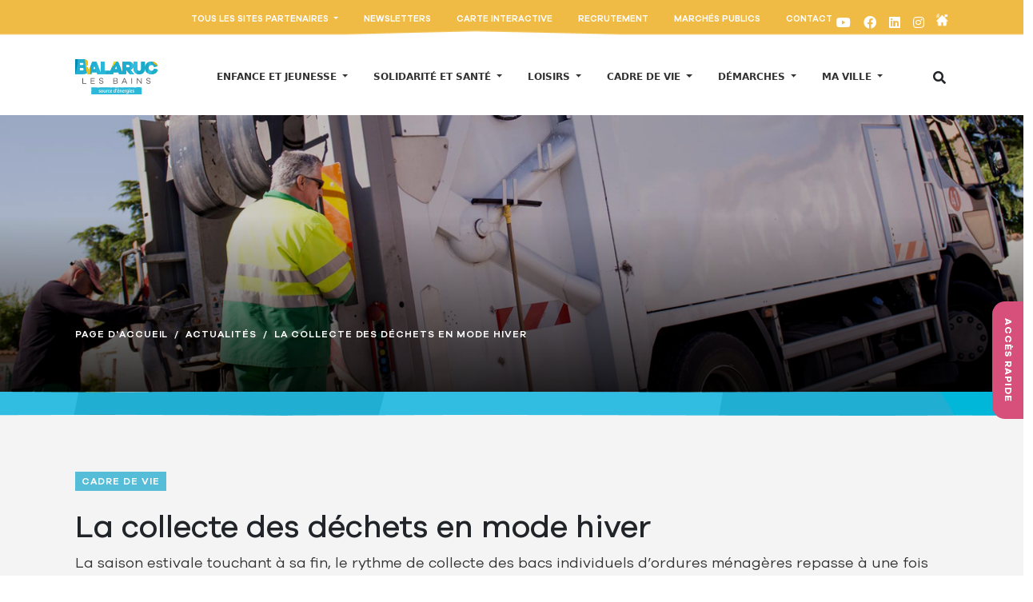

--- FILE ---
content_type: text/html; charset=UTF-8
request_url: https://ville-balaruc-les-bains.com/actualites/la-collecte-des-dechets-en-mode-hiver
body_size: 22976
content:
<!DOCTYPE html>
<html lang="fr" dir="ltr" prefix="content: http://purl.org/rss/1.0/modules/content/  dc: http://purl.org/dc/terms/  foaf: http://xmlns.com/foaf/0.1/  og: http://ogp.me/ns#  rdfs: http://www.w3.org/2000/01/rdf-schema#  schema: http://schema.org/  sioc: http://rdfs.org/sioc/ns#  sioct: http://rdfs.org/sioc/types#  skos: http://www.w3.org/2004/02/skos/core#  xsd: http://www.w3.org/2001/XMLSchema# ">
  <head>
    <meta charset="utf-8" />
<link rel="canonical" href="https://ville-balaruc-les-bains.com/actualites/la-collecte-des-dechets-en-mode-hiver" />
<meta name="description" content="La saison estivale touchant" />
<meta name="Generator" content="Drupal 9 (https://www.drupal.org)" />
<meta name="MobileOptimized" content="width" />
<meta name="HandheldFriendly" content="true" />
<meta name="viewport" content="width=device-width, initial-scale=1, shrink-to-fit=no" />
<meta http-equiv="x-ua-compatible" content="ie=edge" />
<script type="application/ld+json">{
          "@context": "https://schema.org",
          "@type": "BreadcrumbList",
          "itemListElement": [{
            "@type": "ListItem",
            "position": "1",
            "name": "Page D'accueil",
            "item": "https://ville-balaruc-les-bains.com/"
          },{
            "@type": "ListItem",
            "position": "2",
            "name": "Actualités",
            "item": "https://ville-balaruc-les-bains.com/actualites"
          },{
              "@type": "ListItem",
              "position": "3",
              "name": "La collecte des déchets en mode hiver"
            }]}</script>
<link rel="icon" href="/sites/default/files/favicon-32x32.png" type="image/png" />
<script src="/sites/default/files/google_tag/balaruc/google_tag.script.js?t94gvw" defer></script>

    <title>La collecte des déchets en mode hiver | Balaruc</title>
    <link rel="stylesheet" media="all" href="/core/modules/system/css/components/ajax-progress.module.css?t94gvw" />
<link rel="stylesheet" media="all" href="/core/modules/system/css/components/align.module.css?t94gvw" />
<link rel="stylesheet" media="all" href="/core/modules/system/css/components/autocomplete-loading.module.css?t94gvw" />
<link rel="stylesheet" media="all" href="/core/modules/system/css/components/fieldgroup.module.css?t94gvw" />
<link rel="stylesheet" media="all" href="/core/modules/system/css/components/container-inline.module.css?t94gvw" />
<link rel="stylesheet" media="all" href="/core/modules/system/css/components/clearfix.module.css?t94gvw" />
<link rel="stylesheet" media="all" href="/core/modules/system/css/components/details.module.css?t94gvw" />
<link rel="stylesheet" media="all" href="/core/modules/system/css/components/hidden.module.css?t94gvw" />
<link rel="stylesheet" media="all" href="/core/modules/system/css/components/item-list.module.css?t94gvw" />
<link rel="stylesheet" media="all" href="/core/modules/system/css/components/js.module.css?t94gvw" />
<link rel="stylesheet" media="all" href="/core/modules/system/css/components/nowrap.module.css?t94gvw" />
<link rel="stylesheet" media="all" href="/core/modules/system/css/components/position-container.module.css?t94gvw" />
<link rel="stylesheet" media="all" href="/core/modules/system/css/components/progress.module.css?t94gvw" />
<link rel="stylesheet" media="all" href="/core/modules/system/css/components/reset-appearance.module.css?t94gvw" />
<link rel="stylesheet" media="all" href="/core/modules/system/css/components/resize.module.css?t94gvw" />
<link rel="stylesheet" media="all" href="/core/modules/system/css/components/sticky-header.module.css?t94gvw" />
<link rel="stylesheet" media="all" href="/core/modules/system/css/components/system-status-counter.css?t94gvw" />
<link rel="stylesheet" media="all" href="/core/modules/system/css/components/system-status-report-counters.css?t94gvw" />
<link rel="stylesheet" media="all" href="/core/modules/system/css/components/system-status-report-general-info.css?t94gvw" />
<link rel="stylesheet" media="all" href="/core/modules/system/css/components/tabledrag.module.css?t94gvw" />
<link rel="stylesheet" media="all" href="/core/modules/system/css/components/tablesort.module.css?t94gvw" />
<link rel="stylesheet" media="all" href="/core/modules/system/css/components/tree-child.module.css?t94gvw" />
<link rel="stylesheet" media="all" href="/modules/contrib/poll/css/poll.base.css?t94gvw" />
<link rel="stylesheet" media="all" href="/modules/contrib/poll/css/poll.theme.css?t94gvw" />
<link rel="stylesheet" media="all" href="//cdnjs.cloudflare.com/ajax/libs/font-awesome/5.15.3/css/all.min.css" />
<link rel="stylesheet" media="all" href="/modules/contrib/social_media_links/css/social_media_links.theme.css?t94gvw" />
<link rel="stylesheet" media="all" href="/modules/contrib/ckeditor_accordion/css/accordion.frontend.css?t94gvw" />
<link rel="stylesheet" media="all" href="/modules/contrib/better_exposed_filters/css/better_exposed_filters.css?t94gvw" />
<link rel="stylesheet" media="all" href="https://cdnjs.cloudflare.com/ajax/libs/font-awesome/4.3.0/css/font-awesome.min.css" />
<link rel="stylesheet" media="all" href="/modules/contrib/tb_megamenu/css/tb_megamenu.bootstrap.css?t94gvw" />
<link rel="stylesheet" media="all" href="/modules/contrib/tb_megamenu/css/tb_megamenu.base.css?t94gvw" />
<link rel="stylesheet" media="all" href="/modules/contrib/tb_megamenu/css/tb_megamenu.default.css?t94gvw" />
<link rel="stylesheet" media="all" href="/modules/contrib/tb_megamenu/css/tb_megamenu.compatibility.css?t94gvw" />
<link rel="stylesheet" media="all" href="/themes/contrib/bootstrap_barrio/css/components/node.css?t94gvw" />
<link rel="stylesheet" media="all" href="https://cdn.jsdelivr.net/npm/daterangepicker/daterangepicker.css" />
<link rel="stylesheet" media="all" href="https://unpkg.com/leaflet@1.5.1/dist/leaflet.css" />
<link rel="stylesheet" media="all" href="/themes/custom/balaruc/css/style.css?t94gvw" />
<link rel="stylesheet" media="all" href="/themes/custom/balaruc/css/dev.css?t94gvw" />
<link rel="stylesheet" media="all" href="/themes/contrib/bootstrap_barrio/css/components/breadcrumb.css?t94gvw" />
<link rel="stylesheet" media="all" href="/themes/contrib/bootstrap_barrio/css/components/form.css?t94gvw" />
<link rel="stylesheet" media="all" href="/themes/contrib/bootstrap_barrio/css/colors/messages/messages-light.css?t94gvw" />
<link rel="stylesheet" media="all" href="https://use.fontawesome.com/releases/v5.7.0/css/all.css" />
<link rel="stylesheet" media="all" href="/themes/custom/balaruc/css/owl.carousel.min.css?t94gvw" />
<link rel="stylesheet" media="all" href="/themes/custom/balaruc/css/owl.theme.default.min.css?t94gvw" />

    
  </head>
  <body class="layout-no-sidebars page-node-1512 black_block_padding is_not_front path-node node--type-actualites" >
   
      <a href="#main-content" class="visually-hidden focusable skip-link">
        Aller au contenu principal
      </a>
      <div class="m-0 p-0" style="background-color: #ffffff;">
        <noscript><iframe src="https://www.googletagmanager.com/ns.html?id=GTM-KX3XSLC" height="0" width="0" style="display:none;visibility:hidden"></iframe></noscript>
          <div class="dialog-off-canvas-main-canvas" data-off-canvas-main-canvas>
    <div id="page-wrapper">
  <div id="page">
    <header id="header" class="header " role="banner" aria-label="Site header">
                
<div class="accepte_cookies d-none">
        <div class=" mx-auto w-100 align-items-center">
          <div class="text-center">
                                                <div id="block-acceptecookies" class="block block-block-content block-block-contentcd45fcf8-7b84-480a-8226-091a9c7372b4">
                
                                
                                    <div class="content">
                    
            <div class="clearfix text-formatted field field--name-body field--type-text-with-summary field--label-hidden field__item"><p><br style="mso-special-character:line-break" /><br /><span style="font-size:12.0pt;font-family:&quot;Calibri&quot;,sans-serif;&lt;br /&gt;&#10;mso-ascii-theme-font:minor-latin;mso-fareast-font-family:Calibri;mso-fareast-theme-font:&lt;br /&gt;&#10;minor-latin;mso-hansi-theme-font:minor-latin;mso-bidi-font-family:&quot;Times New Roman&quot;;&lt;br /&gt;&#10;mso-bidi-theme-font:minor-bidi;mso-ansi-language:FR;mso-fareast-language:EN-US;&lt;br /&gt;&#10;mso-bidi-language:AR-SA"></span></p>
<!--[endif]--><p></p>
</div>
      
            <div class="field field--name-field-activer field--type-boolean field--label-hidden field__item">Désactivé</div>
      
                    </div>
                                </div>
          </div>
          <div class="close_coockies" id="btn-close-flash">
           <span>X</span>
          </div>
        </div>
       
    </div>


              <div class="menu_association">
      
    </div>
                        <nav class="navbar navbar-dark bg-secondary" id="navbar-top">
            <div class="container">
                  <section class="row region region-secondary-menu">
    <div id="block-menutop-2" class="block block-tb-megamenu block-tb-megamenu-menu-blockmenu-top">
  
    
      <div class="content">
      <div  class="tb-megamenu tb-megamenu-menu-top" role="navigation" aria-label="Navigation principale">
      <button data-target=".nav-collapse" data-toggle="collapse" class="btn btn-navbar tb-megamenu-button" type="button">
      <i class="fa fa-reorder"></i>
    </button>
    <div class="nav-collapse  always-show">
    <ul  class="tb-megamenu-nav nav level-0 items-6" role="list" >
        <li  class="tb-megamenu-item level-1 mega dropdown" data-id="menu_link_content:b96da071-88b7-43df-810d-f8585b1d929b" data-level="1" data-type="menu_item" data-class="" data-xicon="" data-caption="" data-alignsub="" data-group="0" data-hidewcol="0" data-hidesub="0" data-label="" aria-level="1" >
      <a href="/partenaires"  class="dropdown-toggle" aria-expanded="false">
          Tous les sites partenaires
      </a>
      <span class="caret"></span>
        
  <div  class="tb-megamenu-submenu dropdown-menu mega-dropdown-menu nav-child" data-class="" data-width="" role="list">
  <a href="#" class="close-menu"><span>X</span></a> 
  <div class="mega-dropdown-inner acces_rapide_main_menu">
          <div  class="tb-megamenu-row row-fluid">
                     
    <div  data-showblocktitle="1" class="tb-megamenu-column span12 mega-col-nav" data-class="" data-width="12" data-hidewcol="" id="tb-megamenu-column-2">
  <div class="tb-megamenu-column-inner mega-inner clearfix">
                       <div  class="tb-block tb-megamenu-block" data-type="block" data-block="sousmenupartenaires">
    <div class="block-inner">
      <div id="block-partenaires-sub-menu-block" class="block block-balaruc-partenaires-menu block-partenaires-sub-menu-block">
  
    
      <div class="content">
      <div class="partenaire_menu_item">
    <ul>
                <li>
            <a class="d-block" href="/partenaires/thermes-de-balaruc-les-bains">
               Thermes de Balaruc-les-Bains
            </a>
        </li>
                <li>
            <a class="d-block" href="/partenaires/spa-thermal-obalia">
               Spa thermal O&#039;balia
            </a>
        </li>
                <li>
            <a class="d-block" href="/partenaires/office-de-tourisme-de-balaruc-archipel-de-thau">
               Office de Tourisme de Balaruc &quot;Archipel de Thau&quot;
            </a>
        </li>
                <li>
            <a class="d-block" href="/partenaires/sete-agglopole-mediterranee">
               Sète Agglopôle Méditerranée
            </a>
        </li>
                <li>
            <a class="d-block" href="/partenaires/jardin-antique-mediterraneen">
               Jardin Antique Méditerranéen
            </a>
        </li>
                <li>
            <a class="d-block" href="/partenaires/mediatheque">
               Médiathèque
            </a>
        </li>
                <li>
            <a class="d-block" href="/partenaires/sete-agglopole-mobilite">
               Sète Agglopôle Mobilité
            </a>
        </li>
                <li>
            <a class="d-block" href="/partenaires/syndicat-mixte-du-bassin-de-thau">
               Syndicat Mixte du Bassin de Thau
            </a>
        </li>
            </ul>
</div>
    </div>
  </div>

    </div>
  </div>

      </div>
</div>

  </div>

      </div>
</div>

  
</li>

        <li  class="tb-megamenu-item level-1 mega" data-id="menu_link_content:827a4c42-c93a-45d1-8787-14486adaab60" data-level="1" data-type="menu_item" data-class="" data-xicon="" data-caption="" data-alignsub="" data-group="0" data-hidewcol="0" data-hidesub="0" data-label="" aria-level="1" >
      <a href="/form/newsletter" >
          Newsletters
      </a>
    
  
  
</li>

        <li  class="tb-megamenu-item level-1 mega" data-id="menu_link_content:fd1f652d-fd55-44fb-8942-638b986882e2" data-level="1" data-type="menu_item" data-class="" data-xicon="" data-caption="" data-alignsub="" data-group="0" data-hidewcol="0" data-hidesub="0" data-label="" aria-level="1" >
      <a href="/carte-interactive" >
          Carte interactive
      </a>
    
  
  
</li>

        <li  class="tb-megamenu-item level-1 mega" data-id="menu_link_content:af2ed445-b173-4c81-b713-ff54e939e047" data-level="1" data-type="menu_item" data-class="" data-xicon="" data-caption="" data-alignsub="" data-group="0" data-hidewcol="0" data-hidesub="0" data-label="" aria-level="1" >
      <a href="/la-mairie-recrute" >
          Recrutement
      </a>
    
  
  
</li>

        <li  class="tb-megamenu-item level-1 mega" data-id="menu_link_content:d04f3329-12ee-4ab2-bc09-eddcd2e3b73d" data-level="1" data-type="menu_item" data-class="" data-xicon="" data-caption="" data-alignsub="" data-group="0" data-hidewcol="0" data-hidesub="0" data-label="" aria-level="1" >
      <a href="/les-marches-publics" >
          Marchés publics
      </a>
    
  
  
</li>

        <li  class="tb-megamenu-item level-1 mega" data-id="menu_link_content:45114fb2-50db-437e-9940-c65fec5a65c8" data-level="1" data-type="menu_item" data-class="" data-xicon="" data-caption="" data-alignsub="" data-group="0" data-hidewcol="0" data-hidesub="0" data-label="" aria-level="1" >
      <a href="/contact" >
          Contact
      </a>
    
  
  
</li>

  </ul>

<div class="menu-top-mobile">
    
              <ul class="clearfix nav">
                    <li class="nav-item">
                <a href="/partenaires" class="nav-link nav-link--partenaires">Tous les sites partenaires</a>
              </li>
                <li class="nav-item">
                <a href="/form/newsletter" class="nav-link nav-link--form-newsletter" data-drupal-link-system-path="webform/newsletter">Newsletters</a>
              </li>
                <li class="nav-item">
                <a href="/carte-interactive" class="nav-link nav-link--carte-interactive" data-drupal-link-system-path="node/32">Carte interactive</a>
              </li>
                <li class="nav-item">
                <a href="/la-mairie-recrute" class="nav-link nav-link--la-mairie-recrute" data-drupal-link-system-path="node/483">Recrutement</a>
              </li>
                <li class="nav-item">
                <a href="/les-marches-publics" class="nav-link nav-link--les-marches-publics" data-drupal-link-system-path="node/513">Marchés publics</a>
              </li>
                <li class="nav-item">
                <a href="/contact" class="nav-link nav-link--contact" data-drupal-link-system-path="node/258">Contact</a>
              </li>
        </ul>
  

        <div class="region-top-header position-static">
      <div class="social-icon d-block">
      <div id="block-socialmedialinks" class="block-social-media-links block block-social-media-links-block">
  
    
      <div class="content">
      

<ul class="social-media-links--platforms platforms inline horizontal">
      <li>
      <a class="social-media-link-icon--youtube" href="https://www.youtube.com/channel/UCZSGyDc9rlhwuXVDnxdcxmg"  >
        <span class='fab fa-youtube fa-3x'></span>
      </a>

          </li>
      <li>
      <a class="social-media-link-icon--facebook" href="https://www.facebook.com/villebalaruc"  >
        <span class='fab fa-facebook fa-3x'></span>
      </a>

          </li>
      <li>
      <a class="social-media-link-icon--linkedin" href="https://www.linkedin.com/company/101082491/admin/dashboard/"  >
        <span class='fab fa-linkedin fa-3x'></span>
      </a>

          </li>
      <li>
      <a class="social-media-link-icon--instagram" href="https://www.instagram.com/balaruclesbainsville/"  >
        <span class='fab fa-instagram fa-3x'></span>
      </a>

          </li>
  </ul>

    </div>
  </div>

      </div>
    </div>
</div>
      </div>
  </div>
    </div>
  </div>

  </section>

                  <section class="row region region-top-header">
            <div class="d-flex align-items-center">
      <div class="nav social-icon p-0">
        <div id="block-socialmedialinks" class="block-social-media-links block block-social-media-links-block">
  
    
      <div class="content">
      

<ul class="social-media-links--platforms platforms inline horizontal">
      <li>
      <a class="social-media-link-icon--youtube" href="https://www.youtube.com/channel/UCZSGyDc9rlhwuXVDnxdcxmg"  >
        <span class='fab fa-youtube fa-3x'></span>
      </a>

          </li>
      <li>
      <a class="social-media-link-icon--facebook" href="https://www.facebook.com/villebalaruc"  >
        <span class='fab fa-facebook fa-3x'></span>
      </a>

          </li>
      <li>
      <a class="social-media-link-icon--linkedin" href="https://www.linkedin.com/company/101082491/admin/dashboard/"  >
        <span class='fab fa-linkedin fa-3x'></span>
      </a>

          </li>
      <li>
      <a class="social-media-link-icon--instagram" href="https://www.instagram.com/balaruclesbainsville/"  >
        <span class='fab fa-instagram fa-3x'></span>
      </a>

          </li>
  </ul>

    </div>
  </div>

      </div>
      <div class="icon-app-mobile ps-2 pe-4 pt-2">
        <a target="_blank" href="https://communeactu.fr/">
          <img src="/themes/custom/balaruc/images/icon_mobile_site.png" alt="" width="16px" height="16px"/>
        </a>
      </div>
    </div>
      </section>

                                  <div class="form-inline navbar-form ml-auto">
                      <section class="row region region-top-header-form">
    <nav role="navigation" aria-labelledby="block-accesrapide-menu" id="block-accesrapide" class="block block-menu navigation menu--acces-rapide">
      
    <a id="block-accesrapide-menu" class="btn btn-primary" data-bs-toggle="collapse" href="#menu-rapide" role="button" aria-expanded="false" aria-controls="menu-rapide">
      <span>Accès rapide</span>
    </a>
   
          <div class="collapse" id="menu-rapide">
        <h2> Accès rapide</h2>
        
              <ul class="clearfix nav">
                    <li class="nav-item">
                 
                                 <div class="d-flex align-items-center">
                <img class="" src="/sites/default/files/styles/menu_image/public/2022-09/Vector%285%29.png?itok=w-p4VfmL" alt="" />
                <div class="flex-1"> 
                  <a href="/agenda" class="Classe1 nav-link nav-link--agenda" data-drupal-link-system-path="node/16">Agenda des événements</a>
                </div>
            </div>
                  
        
              </li>
                <li class="nav-item">
                 
                                 <div class="d-flex align-items-center">
                <img class="" src="/sites/default/files/styles/menu_image/public/2023-01/fork-spoon%20copie.png?itok=BMzDK3hR" alt="" />
                <div class="flex-1"> 
                  <a href="/la-restauration-scolaire" class="nav-link nav-link--la-restauration-scolaire" data-drupal-link-system-path="node/157">Menu cantine</a>
                </div>
            </div>
                  
        
              </li>
                <li class="nav-item">
                 
                                 <div class="d-flex align-items-center">
                <img class="" src="/sites/default/files/styles/menu_image/public/2023-07/picto-elu-localblanc.png?itok=RJ_x8XXh" alt="" />
                <div class="flex-1"> 
                  <a href="https://www.ville-balaruc-les-bains.com/les-elus-de-quartier" class="nav-link nav-link-https--wwwville-balaruc-les-bainscom-les-elus-de-quartier">Élus de quartier</a>
                </div>
            </div>
                  
        
              </li>
                <li class="nav-item">
                 
                                 <div class="d-flex align-items-center">
                <img class="" src="/sites/default/files/styles/menu_image/public/2023-01/Man%20Girl%20copie.png?itok=STFmRHZY" alt="" />
                <div class="flex-1"> 
                  <a href="https://familles-balaruclesbains.ciril.net" class="Classe2 nav-link nav-link-https--familles-balaruclesbainscirilnet">Portail Famille</a>
                </div>
            </div>
                  
        
              </li>
                <li class="nav-item">
                 
                                 <div class="d-flex align-items-center">
                <img class="" src="/sites/default/files/styles/menu_image/public/2022-09/Vector%283%29.png?itok=449ZmQWJ" alt="" />
                <div class="flex-1"> 
                  <a href="/annuaire-des-associations" class="Classe3 nav-link nav-link--annuaire-des-associations" data-drupal-link-system-path="node/11">Espace associations</a>
                </div>
            </div>
                  
        
              </li>
        </ul>
  


      </div>
     
</nav>

  </section>

                  </div>
                            </div>
          </nav>
                <nav class="navbar navbar-dark bg-primary navbar-expand-lg" id="navbar-main">
          <div class="container">
              <div class="">
      <a href="/" title="Page d'accueil" rel="home" class="navbar-brand">
          <img src="/themes/custom/balaruc/logo.svg" alt="Page d'accueil" class="img-fluid d-inline-block align-top" />
      </a>

  </div>

                          <button class="navbar-toggler collapsed" type="button" data-bs-toggle="collapse" data-bs-target="#CollapsingNavbar" aria-controls="CollapsingNavbar" aria-expanded="false" aria-label="Toggle navigation"><span class="navbar-toggler-icon"></span></button>
              <div class="collapse navbar-collapse justify-content-center" id="CollapsingNavbar">
                                  <div class="">
    <div id="block-navigationprincipale-2" class="block block-tb-megamenu block-tb-megamenu-menu-blockmain">
  
    
      <div class="content">
      <div  class="tb-megamenu tb-megamenu-main" role="navigation" aria-label="Navigation principale">
      <button data-target=".nav-collapse" data-toggle="collapse" class="btn btn-navbar tb-megamenu-button" type="button">
      <i class="fa fa-reorder"></i>
    </button>
    <div class="nav-collapse  always-show">
    <ul  class="tb-megamenu-nav nav level-0 items-6" role="list" >
            <li  class="tb-megamenu-item level-1 mega dropdown" data-id="menu_link_content:a1a7268e-6f24-4c36-95e1-ccb320afecc8" data-level="1" data-type="menu_item" data-class="" data-xicon="" data-caption="" data-alignsub="" data-group="0" data-hidewcol="0" data-hidesub="0" data-label="" aria-level="1" >
      <span class="dropdown-toggle tb-megamenu-no-link" aria-expanded="false" tabindex="0">
          Enfance et jeunesse
      </span>
      <span class="caret"></span>
        
  <div  class="tb-megamenu-submenu dropdown-menu mega-dropdown-menu nav-child" data-class="" data-width="1000" style="width: 1000px;" role="list">
  <a href="#" class="close-menu"><span>X</span></a> 
  <div class="mega-dropdown-inner acces_rapide_main_menu">
          <div  class="tb-megamenu-row row-fluid">
                     
    <div  class="tb-megamenu-column span6 mega-col-nav" data-class="" data-width="6" data-hidewcol="0" id="tb-megamenu-column-4">
  <div class="tb-megamenu-column-inner mega-inner clearfix">
                       <h2>Enfance et jeunesse</h2>
            <ul  class="tb-megamenu-subnav mega-nav level-1 items-6" role="list">
             <li  class="tb-megamenu-item level-2 mega dropdown-submenu" data-id="menu_link_content:601d4a31-bb52-435a-9587-639839d4ebeb" data-level="2" data-type="menu_item" data-class="" data-xicon="" data-caption="" data-alignsub="" data-group="0" data-hidewcol="0" data-hidesub="0" data-label="" aria-level="2" >
      <span class="dropdown-toggle tb-megamenu-no-link" aria-expanded="false" tabindex="0">
          Petite enfance
      </span>
      <span class="caret"></span>
        
  <div  class="tb-megamenu-submenu dropdown-menu mega-dropdown-menu nav-child" data-class="" data-width="" role="list">
  <a href="#" class="close-menu"><span>X</span></a> 
  <div class="mega-dropdown-inner acces_rapide_main_menu">
          <div  class="tb-megamenu-row row-fluid">
                     
    <div  class="tb-megamenu-column span12 mega-col-nav" data-class="" data-width="12" data-hidewcol="0" id="tb-megamenu-column-6">
  <div class="tb-megamenu-column-inner mega-inner clearfix">
                       <h2>Petite enfance</h2>
            <ul  class="tb-megamenu-subnav mega-nav level-2 items-5" role="list">
             <li  class="tb-megamenu-item level-3 mega dropdown-submenu" data-id="menu_link_content:6ab53983-2055-45d9-89e8-1673750b201d" data-level="3" data-type="menu_item" data-class="" data-xicon="" data-caption="" data-alignsub="" data-group="0" data-hidewcol="0" data-hidesub="0" data-label="" aria-level="3" >
      <span class="dropdown-toggle tb-megamenu-no-link" aria-expanded="false" tabindex="0">
          Faire garder son enfant
      </span>
      <span class="caret"></span>
        
  <div  class="tb-megamenu-submenu dropdown-menu mega-dropdown-menu nav-child" data-class="" data-width="" role="list">
  <a href="#" class="close-menu"><span>X</span></a> 
  <div class="mega-dropdown-inner acces_rapide_main_menu">
          <div  class="tb-megamenu-row row-fluid">
                     
    <div  class="tb-megamenu-column span12 mega-col-nav" data-class="" data-width="12" data-hidewcol="0" id="tb-megamenu-column-8">
  <div class="tb-megamenu-column-inner mega-inner clearfix">
                       <h2>Faire garder son enfant</h2>
            <ul  class="tb-megamenu-subnav mega-nav level-3 items-2" role="list">
         <li  class="tb-megamenu-item level-4 mega" data-id="menu_link_content:5a30ccfd-8cfe-477e-952f-a0d2f2cc3935" data-level="4" data-type="menu_item" data-class="" data-xicon="" data-caption="" data-alignsub="" data-group="0" data-hidewcol="0" data-hidesub="0" data-label="" aria-level="4" >
      <a href="/structure-multi-accueil-les-moussaillons" >
          Structure multi-accueil « Les Moussaillons »
      </a>
    
  
  
</li>

        <li  class="tb-megamenu-item level-4 mega" data-id="menu_link_content:81142fb0-7e71-4744-b4ec-fffeca13600d" data-level="4" data-type="menu_item" data-class="" data-xicon="" data-caption="" data-alignsub="" data-group="0" data-hidewcol="0" data-hidesub="0" data-label="" aria-level="4" >
      <a href="/assistantes-maternelles" >
          Assistantes maternelles
      </a>
    
  
  
</li>

  </ul>

      </div>
</div>

  </div>

      </div>
</div>

  
</li>

        <li  class="tb-megamenu-item level-3 mega" data-id="menu_link_content:e6b88118-5776-4292-9021-a1c38862a3c0" data-level="3" data-type="menu_item" data-class="" data-xicon="" data-caption="" data-alignsub="" data-group="0" data-hidewcol="0" data-hidesub="0" data-label="" aria-level="3" >
      <a href="/lieu-accueil-enfants-parents-balaronde" >
          Lieu Accueil Enfants Parents &quot;Balaronde&quot;
      </a>
    
  
  
</li>

        <li  class="tb-megamenu-item level-3 mega" data-id="menu_link_content:2879ea0d-7f9e-4319-bf0c-53f8f8c3f003" data-level="3" data-type="menu_item" data-class="" data-xicon="" data-caption="" data-alignsub="" data-group="0" data-hidewcol="0" data-hidesub="0" data-label="" aria-level="3" >
      <a href="/relais-petite-enfance" >
          Relais Petite Enfance
      </a>
    
  
  
</li>

  </ul>

      </div>
</div>

  </div>

      </div>
</div>

  
</li>

            <li  class="tb-megamenu-item level-2 mega dropdown-submenu" data-id="menu_link_content:e03e8262-242e-4dd7-8c22-f1d8c6e06e6d" data-level="2" data-type="menu_item" data-class="" data-xicon="" data-caption="" data-alignsub="" data-group="0" data-hidewcol="0" data-hidesub="0" data-label="" aria-level="2" >
      <span class="dropdown-toggle tb-megamenu-no-link" aria-expanded="false" tabindex="0">
           Enfance 
      </span>
      <span class="caret"></span>
        
  <div  class="tb-megamenu-submenu dropdown-menu mega-dropdown-menu nav-child" data-class="" data-width="" role="list">
  <a href="#" class="close-menu"><span>X</span></a> 
  <div class="mega-dropdown-inner acces_rapide_main_menu">
          <div  class="tb-megamenu-row row-fluid">
                     
    <div  class="tb-megamenu-column span12 mega-col-nav" data-class="" data-width="12" data-hidewcol="0" id="tb-megamenu-column-10">
  <div class="tb-megamenu-column-inner mega-inner clearfix">
                       <h2> Enfance </h2>
            <ul  class="tb-megamenu-subnav mega-nav level-2 items-2" role="list">
         <li  class="tb-megamenu-item level-3 mega" data-id="menu_link_content:f2c0f704-b223-4419-ba99-7ffaf0b29ad6" data-level="3" data-type="menu_item" data-class="" data-xicon="" data-caption="" data-alignsub="" data-group="0" data-hidewcol="0" data-hidesub="0" data-label="" aria-level="3" >
      <a href="/centre-de-loisirs-le-petit-bois" >
          Centre de loisirs &quot;Le Petit Bois&quot;
      </a>
    
  
  
</li>

        <li  class="tb-megamenu-item level-3 mega" data-id="menu_link_content:bd3ff657-52c4-406d-931c-3d419b997936" data-level="3" data-type="menu_item" data-class="" data-xicon="" data-caption="" data-alignsub="" data-group="0" data-hidewcol="0" data-hidesub="0" data-label="" aria-level="3" >
      <a href="/aires-de-jeux-dans-les-quartiers" >
          Aires de jeux dans les quartiers
      </a>
    
  
  
</li>

  </ul>

      </div>
</div>

  </div>

      </div>
</div>

  
</li>

            <li  class="tb-megamenu-item level-2 mega dropdown-submenu" data-id="menu_link_content:745d5a2e-dea2-4b4b-af90-a9349492fbe2" data-level="2" data-type="menu_item" data-class="" data-xicon="" data-caption="" data-alignsub="" data-group="0" data-hidewcol="0" data-hidesub="0" data-label="" aria-level="2" >
      <span class="dropdown-toggle tb-megamenu-no-link" aria-expanded="false" tabindex="0">
          Jeunesse
      </span>
      <span class="caret"></span>
        
  <div  class="tb-megamenu-submenu dropdown-menu mega-dropdown-menu nav-child" data-class="" data-width="" role="list">
  <a href="#" class="close-menu"><span>X</span></a> 
  <div class="mega-dropdown-inner acces_rapide_main_menu">
          <div  class="tb-megamenu-row row-fluid">
                     
    <div  class="tb-megamenu-column span12 mega-col-nav" data-class="" data-width="12" data-hidewcol="0" id="tb-megamenu-column-12">
  <div class="tb-megamenu-column-inner mega-inner clearfix">
                       <h2>Jeunesse</h2>
            <ul  class="tb-megamenu-subnav mega-nav level-2 items-3" role="list">
         <li  class="tb-megamenu-item level-3 mega" data-id="menu_link_content:6eb00b34-ff92-451d-b6d9-4a1add1bc9d7" data-level="3" data-type="menu_item" data-class="" data-xicon="" data-caption="" data-alignsub="" data-group="0" data-hidewcol="0" data-hidesub="0" data-label="" aria-level="3" >
      <a href="/accueil-de-loisirs-ados" >
          Accueil de Loisirs Ados
      </a>
    
  
  
</li>

        <li  class="tb-megamenu-item level-3 mega" data-id="menu_link_content:c0683f86-387d-452d-a632-360849a10483" data-level="3" data-type="menu_item" data-class="" data-xicon="" data-caption="" data-alignsub="" data-group="0" data-hidewcol="0" data-hidesub="0" data-label="" aria-level="3" >
      <a href="/les-dispositifs-daide-lacces-la-culture" >
          Dispositifs d&#039;aide à l&#039;accès à la culture
      </a>
    
  
  
</li>

        <li  class="tb-megamenu-item level-3 mega" data-id="menu_link_content:9eaec7b4-2333-4106-aac5-8c70e91a9d05" data-level="3" data-type="menu_item" data-class="" data-xicon="" data-caption="" data-alignsub="" data-group="0" data-hidewcol="0" data-hidesub="0" data-label="" aria-level="3" >
      <a href="/la-mission-locale-dinsertion-des-jeunes-du-bassin-de-thau" >
          La Mission Locale d’Insertion des Jeunes du bassin de Thau
      </a>
    
  
  
</li>

  </ul>

      </div>
</div>

  </div>

      </div>
</div>

  
</li>

            <li  class="tb-megamenu-item level-2 mega dropdown-submenu" data-id="menu_link_content:aba6ee89-6693-48c9-8bbd-b395f2b0226f" data-level="2" data-type="menu_item" data-class="" data-xicon="" data-caption="" data-alignsub="" data-group="0" data-hidewcol="0" data-hidesub="0" data-label="" aria-level="2" >
      <span class="dropdown-toggle tb-megamenu-no-link" aria-expanded="false" tabindex="0">
          Écoles et scolarité
      </span>
      <span class="caret"></span>
        
  <div  class="tb-megamenu-submenu dropdown-menu mega-dropdown-menu nav-child" data-class="" data-width="" role="list">
  <a href="#" class="close-menu"><span>X</span></a> 
  <div class="mega-dropdown-inner acces_rapide_main_menu">
          <div  class="tb-megamenu-row row-fluid">
                     
    <div  class="tb-megamenu-column span12 mega-col-nav" data-class="" data-width="12" data-hidewcol="0" id="tb-megamenu-column-14">
  <div class="tb-megamenu-column-inner mega-inner clearfix">
                       <h2>Écoles et scolarité</h2>
            <ul  class="tb-megamenu-subnav mega-nav level-2 items-5" role="list">
         <li  class="tb-megamenu-item level-3 mega" data-id="menu_link_content:bfae8727-f497-4152-a792-4a115a045656" data-level="3" data-type="menu_item" data-class="" data-xicon="" data-caption="" data-alignsub="" data-group="0" data-hidewcol="0" data-hidesub="0" data-label="" aria-level="3" >
      <a href="/les-ecoles" >
          Les écoles
      </a>
    
  
  
</li>

        <li  class="tb-megamenu-item level-3 mega" data-id="menu_link_content:1b90d774-a28f-4e8d-9bf7-96cdd8ca79f8" data-level="3" data-type="menu_item" data-class="" data-xicon="" data-caption="" data-alignsub="" data-group="0" data-hidewcol="0" data-hidesub="0" data-label="" aria-level="3" >
      <a href="/les-temps-periscolaires" >
          Les temps périscolaires
      </a>
    
  
  
</li>

        <li  class="tb-megamenu-item level-3 mega" data-id="menu_link_content:2f9e06a4-81b0-4393-b538-92626d741740" data-level="3" data-type="menu_item" data-class="" data-xicon="" data-caption="" data-alignsub="" data-group="0" data-hidewcol="0" data-hidesub="0" data-label="" aria-level="3" >
      <a href="/la-restauration-scolaire" >
          La restauration scolaire
      </a>
    
  
  
</li>

        <li  class="tb-megamenu-item level-3 mega" data-id="menu_link_content:7a33d6ce-4023-4ddb-b27b-2645467e0d21" data-level="3" data-type="menu_item" data-class="" data-xicon="" data-caption="" data-alignsub="" data-group="0" data-hidewcol="0" data-hidesub="0" data-label="" aria-level="3" >
      <a href="/sport-et-culture-lecole" >
          Sport et culture à l&#039;école
      </a>
    
  
  
</li>

        <li  class="tb-megamenu-item level-3 mega" data-id="menu_link_content:79ec6b45-5c9c-4270-a606-894debed4663" data-level="3" data-type="menu_item" data-class="" data-xicon="" data-caption="" data-alignsub="" data-group="0" data-hidewcol="0" data-hidesub="0" data-label="" aria-level="3" >
      <a href="/conseil-municipal-des-enfants" >
          Conseil Municipal des Enfants
      </a>
    
  
  
</li>

  </ul>

      </div>
</div>

  </div>

      </div>
</div>

  
</li>

  </ul>

      </div>
</div>

          
    <div  data-showblocktitle="1" class="tb-megamenu-column span6 mega-col-nav" data-class="" data-width="6" data-hidewcol="" id="tb-megamenu-column-14">
  <div class="tb-megamenu-column-inner mega-inner clearfix">
                       <div  class="tb-block tb-megamenu-block" data-type="block" data-block="enfanceetjeunesse">
    <div class="block-inner">
      <div id="block-block-content845957b0-d21a-4f35-a5d1-06ae8f44e834" class="block block-block-content block-block-content845957b0-d21a-4f35-a5d1-06ae8f44e834">
  
    
      <div class="content">
      
      <div class="field field--name-field-acces-rapide-menu-principa field--type-entity-reference-revisions field--label-hidden field__items">
              <div class="field__item">
        
                        <a href="/lien1">
                                  <img src="/sites/default/files/styles/menu_image/public/2022-09/Vector%282%29.png?itok=biFvgSIB" alt=""/>
                              Portail Famille
            </a>
        </div>
              <div class="field__item">
        
                        <a href="/menu_cantine">
                                  <img src="/sites/default/files/styles/menu_image/public/2022-09/Vector%286%29.png?itok=u0Zi5so6" alt=""/>
                              Menus cantine
            </a>
        </div>
          </div>
  
    </div>
  </div>

    </div>
  </div>

      </div>
</div>

  </div>

      </div>
</div>

  
</li>

            <li  class="tb-megamenu-item level-1 mega dropdown" data-id="menu_link_content:7c8ca2aa-feb4-41ec-8785-71abbe33b41d" data-level="1" data-type="menu_item" data-class="" data-xicon="" data-caption="" data-alignsub="" data-group="0" data-hidewcol="0" data-hidesub="0" data-label="" aria-level="1" >
      <span class="dropdown-toggle tb-megamenu-no-link" aria-expanded="false" tabindex="0">
          Solidarité et santé
      </span>
      <span class="caret"></span>
        
  <div  class="tb-megamenu-submenu dropdown-menu mega-dropdown-menu nav-child" data-class="" data-width="" role="list">
  <a href="#" class="close-menu"><span>X</span></a> 
  <div class="mega-dropdown-inner acces_rapide_main_menu">
          <div  class="tb-megamenu-row row-fluid">
                     
    <div  class="tb-megamenu-column span12 mega-col-nav" data-class="" data-width="12" data-hidewcol="0" id="tb-megamenu-column-14">
  <div class="tb-megamenu-column-inner mega-inner clearfix">
                       <h2>Solidarité et santé</h2>
            <ul  class="tb-megamenu-subnav mega-nav level-1 items-3" role="list">
             <li  class="tb-megamenu-item level-2 mega dropdown-submenu" data-id="menu_link_content:56a0351a-b128-4fe0-ac2c-d962d2722802" data-level="2" data-type="menu_item" data-class="" data-xicon="" data-caption="" data-alignsub="" data-group="0" data-hidewcol="0" data-hidesub="0" data-label="" aria-level="2" >
      <span class="dropdown-toggle tb-megamenu-no-link" aria-expanded="false" tabindex="0">
          Le Centre Communal d’Action Sociale
      </span>
      <span class="caret"></span>
        
  <div  class="tb-megamenu-submenu dropdown-menu mega-dropdown-menu nav-child" data-class="" data-width="" role="list">
  <a href="#" class="close-menu"><span>X</span></a> 
  <div class="mega-dropdown-inner acces_rapide_main_menu">
          <div  class="tb-megamenu-row row-fluid">
                     
    <div  class="tb-megamenu-column span12 mega-col-nav" data-class="" data-width="12" data-hidewcol="0" id="tb-megamenu-column-14">
  <div class="tb-megamenu-column-inner mega-inner clearfix">
                       <h2>Le Centre Communal d’Action Sociale</h2>
            <ul  class="tb-megamenu-subnav mega-nav level-2 items-6" role="list">
             <li  class="tb-megamenu-item level-3 mega dropdown-submenu" data-id="menu_link_content:dd33c936-8195-4777-9395-9304d84523ab" data-level="3" data-type="menu_item" data-class="" data-xicon="" data-caption="" data-alignsub="" data-group="0" data-hidewcol="0" data-hidesub="0" data-label="" aria-level="3" >
      <span class="dropdown-toggle tb-megamenu-no-link" aria-expanded="false" tabindex="0">
          Service Social
      </span>
      <span class="caret"></span>
        
  <div  class="tb-megamenu-submenu dropdown-menu mega-dropdown-menu nav-child" data-class="" data-width="" role="list">
  <a href="#" class="close-menu"><span>X</span></a> 
  <div class="mega-dropdown-inner acces_rapide_main_menu">
          <div  class="tb-megamenu-row row-fluid">
                     
    <div  class="tb-megamenu-column span12 mega-col-nav" data-class="" data-width="12" data-hidewcol="0" id="tb-megamenu-column-14">
  <div class="tb-megamenu-column-inner mega-inner clearfix">
                       <h2>Service Social</h2>
            <ul  class="tb-megamenu-subnav mega-nav level-3 items-4" role="list">
         <li  class="tb-megamenu-item level-4 mega" data-id="menu_link_content:3a19f834-fb80-4cd6-8e31-3a7182c0665a" data-level="4" data-type="menu_item" data-class="" data-xicon="" data-caption="" data-alignsub="" data-group="0" data-hidewcol="0" data-hidesub="0" data-label="" aria-level="4" >
      <a href="/accueil-des-personnes-en-situation-fragile" >
          Accueil des personnes en situation fragile
      </a>
    
  
  
</li>

        <li  class="tb-megamenu-item level-4 mega" data-id="menu_link_content:ca1198e1-f58e-4130-8c64-728a1f5910d3" data-level="4" data-type="menu_item" data-class="" data-xicon="" data-caption="" data-alignsub="" data-group="0" data-hidewcol="0" data-hidesub="0" data-label="" aria-level="4" >
      <a href="/insertion-et-emploi" >
          Insertion et emploi
      </a>
    
  
  
</li>

        <li  class="tb-megamenu-item level-4 mega" data-id="menu_link_content:cdab4d71-7f14-48fb-8818-1213643c31ed" data-level="4" data-type="menu_item" data-class="" data-xicon="" data-caption="" data-alignsub="" data-group="0" data-hidewcol="0" data-hidesub="0" data-label="" aria-level="4" >
      <a href="/lespace-solidaire" >
          L&#039;Espace Solidaire
      </a>
    
  
  
</li>

        <li  class="tb-megamenu-item level-4 mega" data-id="menu_link_content:51c15385-ab13-4106-85a0-8de5af25939f" data-level="4" data-type="menu_item" data-class="" data-xicon="" data-caption="" data-alignsub="" data-group="0" data-hidewcol="0" data-hidesub="0" data-label="" aria-level="4" >
      <a href="/soutien-alimentaire" >
          Soutien alimentaire
      </a>
    
  
  
</li>

  </ul>

      </div>
</div>

  </div>

      </div>
</div>

  
</li>

            <li  class="tb-megamenu-item level-3 mega dropdown-submenu" data-id="menu_link_content:d633f2f0-25d1-441f-919b-f6b92b3d6712" data-level="3" data-type="menu_item" data-class="" data-xicon="" data-caption="" data-alignsub="" data-group="0" data-hidewcol="0" data-hidesub="0" data-label="" aria-level="3" >
      <span class="dropdown-toggle tb-megamenu-no-link" aria-expanded="false" tabindex="0">
          Service Séniors
      </span>
      <span class="caret"></span>
        
  <div  class="tb-megamenu-submenu dropdown-menu mega-dropdown-menu nav-child" data-class="" data-width="" role="list">
  <a href="#" class="close-menu"><span>X</span></a> 
  <div class="mega-dropdown-inner acces_rapide_main_menu">
          <div  class="tb-megamenu-row row-fluid">
                     
    <div  class="tb-megamenu-column span12 mega-col-nav" data-class="" data-width="12" data-hidewcol="0" id="tb-megamenu-column-14">
  <div class="tb-megamenu-column-inner mega-inner clearfix">
                       <h2>Service Séniors</h2>
            <ul  class="tb-megamenu-subnav mega-nav level-3 items-4" role="list">
         <li  class="tb-megamenu-item level-4 mega" data-id="menu_link_content:89b345f9-84b3-4a70-9606-a7513eb031af" data-level="4" data-type="menu_item" data-class="" data-xicon="" data-caption="" data-alignsub="" data-group="0" data-hidewcol="0" data-hidesub="0" data-label="" aria-level="4" >
      <a href="/service-daide-domicile" >
          Service d&#039;Aide à domicile
      </a>
    
  
  
</li>

        <li  class="tb-megamenu-item level-4 mega" data-id="menu_link_content:08766e09-2b50-4ef6-aa21-07ea17142f92" data-level="4" data-type="menu_item" data-class="" data-xicon="" data-caption="" data-alignsub="" data-group="0" data-hidewcol="0" data-hidesub="0" data-label="" aria-level="4" >
      <a href="/portage-des-repas-domicile" >
          Portage des repas à domicile
      </a>
    
  
  
</li>

        <li  class="tb-megamenu-item level-4 mega" data-id="menu_link_content:26524f6d-f7f6-497c-a496-381b9fd2a833" data-level="4" data-type="menu_item" data-class="" data-xicon="" data-caption="" data-alignsub="" data-group="0" data-hidewcol="0" data-hidesub="0" data-label="" aria-level="4" >
      <a href="/animations-seniors" >
          Animations séniors
      </a>
    
  
  
</li>

        <li  class="tb-megamenu-item level-4 mega" data-id="menu_link_content:884a4e00-ad64-4512-aa54-45abe0bb3d85" data-level="4" data-type="menu_item" data-class="" data-xicon="" data-caption="" data-alignsub="" data-group="0" data-hidewcol="0" data-hidesub="0" data-label="" aria-level="4" >
      <a href="/prevention" >
          Prévention
      </a>
    
  
  
</li>

  </ul>

      </div>
</div>

  </div>

      </div>
</div>

  
</li>

        <li  class="tb-megamenu-item level-3 mega" data-id="menu_link_content:25a5ff63-1484-45ea-bd44-c3c9eccef22a" data-level="3" data-type="menu_item" data-class="" data-xicon="" data-caption="" data-alignsub="" data-group="0" data-hidewcol="0" data-hidesub="0" data-label="" aria-level="3" >
      <a href="/logement-social" >
          Logement social
      </a>
    
  
  
</li>

        <li  class="tb-megamenu-item level-3 mega" data-id="menu_link_content:e69c4415-6d01-437f-9a07-407a5ec942f9" data-level="3" data-type="menu_item" data-class="" data-xicon="" data-caption="" data-alignsub="" data-group="0" data-hidewcol="0" data-hidesub="0" data-label="" aria-level="3" >
      <a href="/accompagnement-numerique" >
          Accompagnement numérique
      </a>
    
  
  
</li>

        <li  class="tb-megamenu-item level-3 mega dropdown-submenu" data-id="menu_link_content:5c49bde3-32d8-4592-ab88-2a46dacdc5ea" data-level="3" data-type="menu_item" data-class="" data-xicon="" data-caption="" data-alignsub="" data-group="0" data-hidewcol="0" data-hidesub="0" data-label="" aria-level="3" >
      <a href="/fonctionnement-du-centre-communal-daction-sociale"  class="dropdown-toggle" aria-expanded="false">
          Fonctionnement du Centre Communal d&#039;Action Sociale
      </a>
      <span class="caret"></span>
        
  <div  class="tb-megamenu-submenu dropdown-menu mega-dropdown-menu nav-child" data-class="" data-width="" role="list">
  <a href="#" class="close-menu"><span>X</span></a> 
  <div class="mega-dropdown-inner acces_rapide_main_menu">
          <div  class="tb-megamenu-row row-fluid">
                     
    <div  class="tb-megamenu-column span12 mega-col-nav" data-class="" data-width="12" data-hidewcol="0" id="tb-megamenu-column-14">
  <div class="tb-megamenu-column-inner mega-inner clearfix">
                       <h2>Fonctionnement du Centre Communal d&#039;Action Sociale</h2>
            <ul  class="tb-megamenu-subnav mega-nav level-3 items-2" role="list">
         <li  class="tb-megamenu-item level-4 mega" data-id="menu_link_content:46d94e03-42c9-4d72-9249-48669735ced7" data-level="4" data-type="menu_item" data-class="" data-xicon="" data-caption="" data-alignsub="" data-group="0" data-hidewcol="0" data-hidesub="0" data-label="" aria-level="4" >
      <a href="/decisions-du-president-du-ccas" >
          Décisions du Président du CCAS
      </a>
    
  
  
</li>

        <li  class="tb-megamenu-item level-4 mega" data-id="menu_link_content:5d78f8d7-44c1-40e9-92ca-843e88000987" data-level="4" data-type="menu_item" data-class="" data-xicon="" data-caption="" data-alignsub="" data-group="0" data-hidewcol="0" data-hidesub="0" data-label="" aria-level="4" >
      <a href="/deliberations-du-ccas" >
          Délibérations du CCAS
      </a>
    
  
  
</li>

  </ul>

      </div>
</div>

  </div>

      </div>
</div>

  
</li>

  </ul>

      </div>
</div>

  </div>

      </div>
</div>

  
</li>

            <li  class="tb-megamenu-item level-2 mega dropdown-submenu" data-id="menu_link_content:3e204b59-31d4-419a-86cf-357161fdf25c" data-level="2" data-type="menu_item" data-class="" data-xicon="" data-caption="" data-alignsub="" data-group="0" data-hidewcol="0" data-hidesub="0" data-label="" aria-level="2" >
      <span class="dropdown-toggle tb-megamenu-no-link" aria-expanded="false" tabindex="0">
          Prévention santé
      </span>
      <span class="caret"></span>
        
  <div  class="tb-megamenu-submenu dropdown-menu mega-dropdown-menu nav-child" data-class="" data-width="" role="list">
  <a href="#" class="close-menu"><span>X</span></a> 
  <div class="mega-dropdown-inner acces_rapide_main_menu">
          <div  class="tb-megamenu-row row-fluid">
                     
    <div  class="tb-megamenu-column span12 mega-col-nav" data-class="" data-width="12" data-hidewcol="0" id="tb-megamenu-column-14">
  <div class="tb-megamenu-column-inner mega-inner clearfix">
                       <h2>Prévention santé</h2>
            <ul  class="tb-megamenu-subnav mega-nav level-2 items-4" role="list">
         <li  class="tb-megamenu-item level-3 mega" data-id="menu_link_content:ca2892ea-cd04-4158-9ea8-4db333e542c6" data-level="3" data-type="menu_item" data-class="" data-xicon="" data-caption="" data-alignsub="" data-group="0" data-hidewcol="0" data-hidesub="0" data-label="" aria-level="3" >
      <a href="/maison-sport-sante" >
          Maison Sport Santé
      </a>
    
  
  
</li>

        <li  class="tb-megamenu-item level-3 mega" data-id="menu_link_content:6f93e37e-d728-424b-aa6e-34d86cd9f1b5" data-level="3" data-type="menu_item" data-class="" data-xicon="" data-caption="" data-alignsub="" data-group="0" data-hidewcol="0" data-hidesub="0" data-label="" aria-level="3" >
      <a href="/mammobile" >
          Mammobile
      </a>
    
  
  
</li>

        <li  class="tb-megamenu-item level-3 mega" data-id="menu_link_content:afa0c178-2c35-47c7-9f45-71309d3cb057" data-level="3" data-type="menu_item" data-class="" data-xicon="" data-caption="" data-alignsub="" data-group="0" data-hidewcol="0" data-hidesub="0" data-label="" aria-level="3" >
      <a href="/mutuelle-communale" >
          Mutuelle communale
      </a>
    
  
  
</li>

        <li  class="tb-megamenu-item level-3 mega" data-id="menu_link_content:e0c93c87-515b-4b0b-b743-68927a7ed05f" data-level="3" data-type="menu_item" data-class="" data-xicon="" data-caption="" data-alignsub="" data-group="0" data-hidewcol="0" data-hidesub="0" data-label="" aria-level="3" >
      <a href="/balaruc-les-bains-ville-active-pnns" >
          Balaruc-les-Bains, ville active PNNS
      </a>
    
  
  
</li>

  </ul>

      </div>
</div>

  </div>

      </div>
</div>

  
</li>

            <li  class="tb-megamenu-item level-2 mega dropdown-submenu" data-id="menu_link_content:0a894ed0-2eb9-4df3-8690-db0a0519d270" data-level="2" data-type="menu_item" data-class="" data-xicon="" data-caption="" data-alignsub="" data-group="0" data-hidewcol="0" data-hidesub="0" data-label="" aria-level="2" >
      <span class="dropdown-toggle tb-megamenu-no-link" aria-expanded="false" tabindex="0">
          Accessibilité et Handicap
      </span>
      <span class="caret"></span>
        
  <div  class="tb-megamenu-submenu dropdown-menu mega-dropdown-menu nav-child" data-class="" data-width="" role="list">
  <a href="#" class="close-menu"><span>X</span></a> 
  <div class="mega-dropdown-inner acces_rapide_main_menu">
          <div  class="tb-megamenu-row row-fluid">
                     
    <div  class="tb-megamenu-column span12 mega-col-nav" data-class="" data-width="12" data-hidewcol="0" id="tb-megamenu-column-14">
  <div class="tb-megamenu-column-inner mega-inner clearfix">
                       <h2>Accessibilité et Handicap</h2>
            <ul  class="tb-megamenu-subnav mega-nav level-2 items-4" role="list">
         <li  class="tb-megamenu-item level-3 mega" data-id="menu_link_content:d35d71ee-4297-4fea-9aca-88c4e4e60f70" data-level="3" data-type="menu_item" data-class="" data-xicon="" data-caption="" data-alignsub="" data-group="0" data-hidewcol="0" data-hidesub="0" data-label="" aria-level="3" >
      <a href="/commission-communale-daccessibilite" >
          Commission communale d&#039;accessibilité
      </a>
    
  
  
</li>

        <li  class="tb-megamenu-item level-3 mega" data-id="menu_link_content:7435f802-d322-4ccc-8f65-ada6cd1d428f" data-level="3" data-type="menu_item" data-class="" data-xicon="" data-caption="" data-alignsub="" data-group="0" data-hidewcol="0" data-hidesub="0" data-label="" aria-level="3" >
      <a href="/destination-pour-tous" >
          Destination pour tous
      </a>
    
  
  
</li>

        <li  class="tb-megamenu-item level-3 mega" data-id="menu_link_content:f96d9a03-ace0-4138-a91d-16b695a3effb" data-level="3" data-type="menu_item" data-class="" data-xicon="" data-caption="" data-alignsub="" data-group="0" data-hidewcol="0" data-hidesub="0" data-label="" aria-level="3" >
      <a href="/deplacements" >
          Déplacements
      </a>
    
  
  
</li>

        <li  class="tb-megamenu-item level-3 mega" data-id="menu_link_content:adc18d64-be07-4c48-bce4-a982b17f94c1" data-level="3" data-type="menu_item" data-class="" data-xicon="" data-caption="" data-alignsub="" data-group="0" data-hidewcol="0" data-hidesub="0" data-label="" aria-level="3" >
      <a href="/laide-aux-personnes-en-situation-de-handicap" >
          L&#039;aide aux personnes en situation de handicap
      </a>
    
  
  
</li>

  </ul>

      </div>
</div>

  </div>

      </div>
</div>

  
</li>

  </ul>

      </div>
</div>

          
    <div  data-showblocktitle="1" class="tb-megamenu-column span6 mega-col-nav" data-class="" data-width="6" data-hidewcol="" id="tb-megamenu-column-14">
  <div class="tb-megamenu-column-inner mega-inner clearfix">
                       <div  class="tb-block tb-megamenu-block" data-type="block" data-block="solidariteetsante">
    <div class="block-inner">
      <div id="block-block-content0dcb79f7-f25c-4424-811a-a4bc55695350" class="block block-block-content block-block-content0dcb79f7-f25c-4424-811a-a4bc55695350">
  
    
      <div class="content">
      
      <div class="field field--name-field-acces-rapide-menu-principa field--type-entity-reference-revisions field--label-hidden field__items">
              <div class="field__item">
        
                        <a href="/portage-des-repas-domicile">
                                  <img src="/sites/default/files/styles/menu_image/public/2023-02/chef-hat%20copie.png?itok=RO2N2giB" alt=""/>
                              Portage repas à domicile
            </a>
        </div>
              <div class="field__item">
        
                        <a href="/service-daide-domicile">
                                  <img src="/sites/default/files/styles/menu_image/public/2023-02/aide%20domicile.png?itok=snQjIB9t" alt=""/>
                              Service d&#039;aide à domicile
            </a>
        </div>
              <div class="field__item">
        
                        <a href="/maison-sport-sante">
                                  <img src="/sites/default/files/styles/menu_image/public/2023-02/heart-rate%20copie.png?itok=q6YbLBVH" alt=""/>
                              Maison Sport Santé
            </a>
        </div>
          </div>
  
    </div>
  </div>

    </div>
  </div>

      </div>
</div>

  </div>

      </div>
</div>

  
</li>

            <li  class="tb-megamenu-item level-1 mega dropdown" data-id="menu_link_content:2b808aef-aa94-4795-bc2b-e2b863b6026e" data-level="1" data-type="menu_item" data-class="" data-xicon="" data-caption="" data-alignsub="" data-group="0" data-hidewcol="0" data-hidesub="0" data-label="" aria-level="1" >
      <span class="dropdown-toggle tb-megamenu-no-link" aria-expanded="false" tabindex="0">
          Loisirs
      </span>
      <span class="caret"></span>
        
  <div  class="tb-megamenu-submenu dropdown-menu mega-dropdown-menu nav-child" data-class="" data-width="" role="list">
  <a href="#" class="close-menu"><span>X</span></a> 
  <div class="mega-dropdown-inner acces_rapide_main_menu">
          <div  class="tb-megamenu-row row-fluid">
                     
    <div  class="tb-megamenu-column span12 mega-col-nav" data-class="" data-width="12" data-hidewcol="0" id="tb-megamenu-column-14">
  <div class="tb-megamenu-column-inner mega-inner clearfix">
                       <h2>Loisirs</h2>
            <ul  class="tb-megamenu-subnav mega-nav level-1 items-3" role="list">
             <li  class="tb-megamenu-item level-2 mega dropdown-submenu" data-id="menu_link_content:fbed4a1a-c61e-418d-bfe9-ed30c2f1ee8d" data-level="2" data-type="menu_item" data-class="" data-xicon="" data-caption="" data-alignsub="" data-group="0" data-hidewcol="0" data-hidesub="0" data-label="" aria-level="2" >
      <span class="dropdown-toggle tb-megamenu-no-link" aria-expanded="false" tabindex="0">
          Sport &amp; Loisirs
      </span>
      <span class="caret"></span>
        
  <div  class="tb-megamenu-submenu dropdown-menu mega-dropdown-menu nav-child" data-class="" data-width="" role="list">
  <a href="#" class="close-menu"><span>X</span></a> 
  <div class="mega-dropdown-inner acces_rapide_main_menu">
          <div  class="tb-megamenu-row row-fluid">
                     
    <div  class="tb-megamenu-column span12 mega-col-nav" data-class="" data-width="12" data-hidewcol="0" id="tb-megamenu-column-14">
  <div class="tb-megamenu-column-inner mega-inner clearfix">
                       <h2>Sport &amp; Loisirs</h2>
            <ul  class="tb-megamenu-subnav mega-nav level-2 items-6" role="list">
         <li  class="tb-megamenu-item level-3 mega" data-id="menu_link_content:4a4832e0-35a7-4880-ab69-763030f4341e" data-level="3" data-type="menu_item" data-class="" data-xicon="" data-caption="" data-alignsub="" data-group="0" data-hidewcol="0" data-hidesub="0" data-label="" aria-level="3" >
      <a href="/le-sport-pour-tous" >
          Le sport pour tous
      </a>
    
  
  
</li>

        <li  class="tb-megamenu-item level-3 mega dropdown-submenu" data-id="menu_link_content:73fcb444-3289-4794-aa1e-0014b5c878bb" data-level="3" data-type="menu_item" data-class="" data-xicon="" data-caption="" data-alignsub="" data-group="0" data-hidewcol="0" data-hidesub="0" data-label="" aria-level="3" >
      <a href="/ou-faire-du-sport-balaruc"  class="dropdown-toggle" aria-expanded="false">
          Où faire du sport à Balaruc
      </a>
      <span class="caret"></span>
        
  <div  class="tb-megamenu-submenu dropdown-menu mega-dropdown-menu nav-child" data-class="" data-width="" role="list">
  <a href="#" class="close-menu"><span>X</span></a> 
  <div class="mega-dropdown-inner acces_rapide_main_menu">
          <div  class="tb-megamenu-row row-fluid">
                     
    <div  class="tb-megamenu-column span12 mega-col-nav" data-class="" data-width="12" data-hidewcol="0" id="tb-megamenu-column-14">
  <div class="tb-megamenu-column-inner mega-inner clearfix">
                       <h2>Où faire du sport à Balaruc</h2>
            <ul  class="tb-megamenu-subnav mega-nav level-3 items-3" role="list">
         <li  class="tb-megamenu-item level-4 mega" data-id="menu_link_content:cd86b8f9-c841-43ee-9d36-b96505626f12" data-level="4" data-type="menu_item" data-class="" data-xicon="" data-caption="" data-alignsub="" data-group="0" data-hidewcol="0" data-hidesub="0" data-label="" aria-level="4" >
      <a href="/complexe-sportif-de-pech-meja" >
          Complexe sportif de Pech Meja
      </a>
    
  
  
</li>

        <li  class="tb-megamenu-item level-4 mega" data-id="menu_link_content:aeb30562-441f-43c5-b107-c3001f9bd836" data-level="4" data-type="menu_item" data-class="" data-xicon="" data-caption="" data-alignsub="" data-group="0" data-hidewcol="0" data-hidesub="0" data-label="" aria-level="4" >
      <a href="/espace-de-loisirs-de-proximite" >
          Espace de loisirs de proximité
      </a>
    
  
  
</li>

        <li  class="tb-megamenu-item level-4 mega" data-id="menu_link_content:6342dc3b-8275-40d3-a718-1deb39deb8d6" data-level="4" data-type="menu_item" data-class="" data-xicon="" data-caption="" data-alignsub="" data-group="0" data-hidewcol="0" data-hidesub="0" data-label="" aria-level="4" >
      <a href="/terrains-de-beach" >
          Terrains de Beach
      </a>
    
  
  
</li>

  </ul>

      </div>
</div>

  </div>

      </div>
</div>

  
</li>

        <li  class="tb-megamenu-item level-3 mega" data-id="menu_link_content:d84d01e4-8c7b-4166-8713-093fcc64aded" data-level="3" data-type="menu_item" data-class="" data-xicon="" data-caption="" data-alignsub="" data-group="0" data-hidewcol="0" data-hidesub="0" data-label="" aria-level="3" >
      <a href="/sport-animvacances" >
          Sport Anim&#039;Vacances
      </a>
    
  
  
</li>

        <li  class="tb-megamenu-item level-3 mega" data-id="menu_link_content:6057f3d9-b557-45f4-b1d2-a8c5da301b9e" data-level="3" data-type="menu_item" data-class="" data-xicon="" data-caption="" data-alignsub="" data-group="0" data-hidewcol="0" data-hidesub="0" data-label="" aria-level="3" >
      <a href="/le-sport-lecole" >
          Le sport à l&#039;école
      </a>
    
  
  
</li>

            <li  class="tb-megamenu-item level-3 mega dropdown-submenu" data-id="menu_link_content:0b920ca1-0e3e-4eb0-84bc-dac86771c764" data-level="3" data-type="menu_item" data-class="" data-xicon="" data-caption="" data-alignsub="" data-group="0" data-hidewcol="0" data-hidesub="0" data-label="" aria-level="3" >
      <span class="dropdown-toggle tb-megamenu-no-link" aria-expanded="false" tabindex="0">
          Centre Nautique Manuréva
      </span>
      <span class="caret"></span>
        
  <div  class="tb-megamenu-submenu dropdown-menu mega-dropdown-menu nav-child" data-class="" data-width="" role="list">
  <a href="#" class="close-menu"><span>X</span></a> 
  <div class="mega-dropdown-inner acces_rapide_main_menu">
          <div  class="tb-megamenu-row row-fluid">
                     
    <div  class="tb-megamenu-column span12 mega-col-nav" data-class="" data-width="12" data-hidewcol="0" id="tb-megamenu-column-14">
  <div class="tb-megamenu-column-inner mega-inner clearfix">
                       <h2>Centre Nautique Manuréva</h2>
            <ul  class="tb-megamenu-subnav mega-nav level-3 items-4" role="list">
         <li  class="tb-megamenu-item level-4 mega" data-id="menu_link_content:4ee17a36-8bc0-4c17-ac1a-01ce69112e36" data-level="4" data-type="menu_item" data-class="" data-xicon="" data-caption="" data-alignsub="" data-group="0" data-hidewcol="0" data-hidesub="0" data-label="" aria-level="4" >
      <a href="/le-centre-nautique" >
          Le centre nautique
      </a>
    
  
  
</li>

        <li  class="tb-megamenu-item level-4 mega" data-id="menu_link_content:9e0bd27b-4367-41d1-a797-8c04088955b4" data-level="4" data-type="menu_item" data-class="" data-xicon="" data-caption="" data-alignsub="" data-group="0" data-hidewcol="0" data-hidesub="0" data-label="" aria-level="4" >
      <a href="/les-stages-nautiques" >
          Les stages nautiques
      </a>
    
  
  
</li>

        <li  class="tb-megamenu-item level-4 mega" data-id="menu_link_content:b20031e9-7d61-4b28-98af-5d13cf178872" data-level="4" data-type="menu_item" data-class="" data-xicon="" data-caption="" data-alignsub="" data-group="0" data-hidewcol="0" data-hidesub="0" data-label="" aria-level="4" >
      <a href="/les-autres-activites" >
          Les autres activités
      </a>
    
  
  
</li>

        <li  class="tb-megamenu-item level-4 mega" data-id="menu_link_content:7608ea38-e158-4d92-a7d7-420b50be4d46" data-level="4" data-type="menu_item" data-class="" data-xicon="" data-caption="" data-alignsub="" data-group="0" data-hidewcol="0" data-hidesub="0" data-label="" aria-level="4" >
      <a href="/la-voile-scolaire" >
          La voile scolaire
      </a>
    
  
  
</li>

  </ul>

      </div>
</div>

  </div>

      </div>
</div>

  
</li>

        <li  class="tb-megamenu-item level-3 mega" data-id="menu_link_content:f2e7feaa-03ce-47d0-af82-58b06a90e95d" data-level="3" data-type="menu_item" data-class="" data-xicon="" data-caption="" data-alignsub="" data-group="0" data-hidewcol="0" data-hidesub="0" data-label="" aria-level="3" >
      <a href="/sport-sante" >
          Sport Santé
      </a>
    
  
  
</li>

  </ul>

      </div>
</div>

  </div>

      </div>
</div>

  
</li>

            <li  class="tb-megamenu-item level-2 mega dropdown-submenu" data-id="menu_link_content:4aaea78d-abe7-40f9-bfd8-d300fc3738bf" data-level="2" data-type="menu_item" data-class="" data-xicon="" data-caption="" data-alignsub="" data-group="0" data-hidewcol="0" data-hidesub="0" data-label="" aria-level="2" >
      <span class="dropdown-toggle tb-megamenu-no-link" aria-expanded="false" tabindex="0">
          Culture et Festivités
      </span>
      <span class="caret"></span>
        
  <div  class="tb-megamenu-submenu dropdown-menu mega-dropdown-menu nav-child" data-class="" data-width="" role="list">
  <a href="#" class="close-menu"><span>X</span></a> 
  <div class="mega-dropdown-inner acces_rapide_main_menu">
          <div  class="tb-megamenu-row row-fluid">
                     
    <div  class="tb-megamenu-column span12 mega-col-nav" data-class="" data-width="12" data-hidewcol="0" id="tb-megamenu-column-14">
  <div class="tb-megamenu-column-inner mega-inner clearfix">
                       <h2>Culture et Festivités</h2>
            <ul  class="tb-megamenu-subnav mega-nav level-2 items-7" role="list">
         <li  class="tb-megamenu-item level-3 mega" data-id="menu_link_content:14241478-cc91-446a-b09c-d4c27fe49213" data-level="3" data-type="menu_item" data-class="" data-xicon="" data-caption="" data-alignsub="" data-group="0" data-hidewcol="0" data-hidesub="0" data-label="" aria-level="3" >
      <a href="/la-culture-balaruc-les-bains" >
          La culture à Balaruc-les-Bains
      </a>
    
  
  
</li>

        <li  class="tb-megamenu-item level-3 mega" data-id="menu_link_content:b99bd15b-078f-4c18-8aba-a6454ab45d41" data-level="3" data-type="menu_item" data-class="" data-xicon="" data-caption="" data-alignsub="" data-group="0" data-hidewcol="0" data-hidesub="0" data-label="" aria-level="3" >
      <a href="/le-piano-tiroir" >
          Le Piano-Tiroir
      </a>
    
  
  
</li>

        <li  class="tb-megamenu-item level-3 mega dropdown-submenu" data-id="menu_link_content:1c4c02eb-2c80-45b8-b866-93e87566d286" data-level="3" data-type="menu_item" data-class="" data-xicon="" data-caption="" data-alignsub="" data-group="0" data-hidewcol="0" data-hidesub="0" data-label="" aria-level="3" >
      <a href="/les-equipements-culturels"  class="dropdown-toggle" aria-expanded="false">
          Les équipements culturels
      </a>
      <span class="caret"></span>
        
  <div  class="tb-megamenu-submenu dropdown-menu mega-dropdown-menu nav-child" data-class="" data-width="" role="list">
  <a href="#" class="close-menu"><span>X</span></a> 
  <div class="mega-dropdown-inner acces_rapide_main_menu">
          <div  class="tb-megamenu-row row-fluid">
                     
    <div  class="tb-megamenu-column span12 mega-col-nav" data-class="" data-width="12" data-hidewcol="0" id="tb-megamenu-column-14">
  <div class="tb-megamenu-column-inner mega-inner clearfix">
                       <h2>Les équipements culturels</h2>
            <ul  class="tb-megamenu-subnav mega-nav level-3 items-1" role="list">
         <li  class="tb-megamenu-item level-4 mega" data-id="menu_link_content:6d9b186d-5b7a-4ddb-88f7-bf7ded2aeed4" data-level="4" data-type="menu_item" data-class="" data-xicon="" data-caption="" data-alignsub="" data-group="0" data-hidewcol="0" data-hidesub="0" data-label="" aria-level="4" >
      <a href="/salles-dexposition-du-pavillon-sevigne" >
          Exposition
      </a>
    
  
  
</li>

  </ul>

      </div>
</div>

  </div>

      </div>
</div>

  
</li>

        <li  class="tb-megamenu-item level-3 mega" data-id="menu_link_content:064e69be-b803-4aba-96f5-0124d004ca48" data-level="3" data-type="menu_item" data-class="" data-xicon="" data-caption="" data-alignsub="" data-group="0" data-hidewcol="0" data-hidesub="0" data-label="" aria-level="3" >
      <a href="/boites-livres" >
          Boites à livres
      </a>
    
  
  
</li>

        <li  class="tb-megamenu-item level-3 mega" data-id="menu_link_content:546dbcde-b9d0-41ca-92d1-275d41b25bb5" data-level="3" data-type="menu_item" data-class="" data-xicon="" data-caption="" data-alignsub="" data-group="0" data-hidewcol="0" data-hidesub="0" data-label="" aria-level="3" >
      <a href="/la-mediatheque-de-balaruc-les-bains" >
          La médiathèque de Balaruc-les-Bains
      </a>
    
  
  
</li>

        <li  class="tb-megamenu-item level-3 mega" data-id="menu_link_content:2b630dd2-e038-4462-a8f0-38a73e974bfa" data-level="3" data-type="menu_item" data-class="" data-xicon="" data-caption="" data-alignsub="" data-group="0" data-hidewcol="0" data-hidesub="0" data-label="" aria-level="3" >
      <a href="/le-jardin-antique-mediterraneen" >
          Le Jardin Antique Méditerranéen
      </a>
    
  
  
</li>

        <li  class="tb-megamenu-item level-3 mega" data-id="menu_link_content:151cd443-0922-412e-972f-0e77401caa91" data-level="3" data-type="menu_item" data-class="" data-xicon="" data-caption="" data-alignsub="" data-group="0" data-hidewcol="0" data-hidesub="0" data-label="" aria-level="3" >
      <a href="/leducation-artistique-et-culturelle" >
          L’éducation artistique et culturelle
      </a>
    
  
  
</li>

  </ul>

      </div>
</div>

  </div>

      </div>
</div>

  
</li>

            <li  class="tb-megamenu-item level-2 mega dropdown-submenu" data-id="menu_link_content:304313ee-474e-4ede-8ff9-024268fc3d77" data-level="2" data-type="menu_item" data-class="" data-xicon="" data-caption="" data-alignsub="" data-group="0" data-hidewcol="0" data-hidesub="0" data-label="" aria-level="2" >
      <span class="dropdown-toggle tb-megamenu-no-link" aria-expanded="false" tabindex="0">
          Espace Associations
      </span>
      <span class="caret"></span>
        
  <div  class="tb-megamenu-submenu dropdown-menu mega-dropdown-menu nav-child" data-class="" data-width="" role="list">
  <a href="#" class="close-menu"><span>X</span></a> 
  <div class="mega-dropdown-inner acces_rapide_main_menu">
          <div  class="tb-megamenu-row row-fluid">
                     
    <div  class="tb-megamenu-column span12 mega-col-nav" data-class="" data-width="12" data-hidewcol="0" id="tb-megamenu-column-14">
  <div class="tb-megamenu-column-inner mega-inner clearfix">
                       <h2>Espace Associations</h2>
            <ul  class="tb-megamenu-subnav mega-nav level-2 items-4" role="list">
         <li  class="tb-megamenu-item level-3 mega" data-id="menu_link_content:9162c599-7464-46db-87d2-7953a64257b1" data-level="3" data-type="menu_item" data-class="" data-xicon="" data-caption="" data-alignsub="" data-group="0" data-hidewcol="0" data-hidesub="0" data-label="" aria-level="3" >
      <a href="/annuaire-des-associations" >
          Annuaire des associations
      </a>
    
  
  
</li>

        <li  class="tb-megamenu-item level-3 mega" data-id="menu_link_content:e4b34b27-12ec-4f3d-ac49-1b9772d7aa9a" data-level="3" data-type="menu_item" data-class="" data-xicon="" data-caption="" data-alignsub="" data-group="0" data-hidewcol="0" data-hidesub="0" data-label="" aria-level="3" >
      <a href="/subventions-aux-associations" >
          Subventions aux associations
      </a>
    
  
  
</li>

        <li  class="tb-megamenu-item level-3 mega" data-id="menu_link_content:e31ae98d-416c-401e-850f-214ca2582b5a" data-level="3" data-type="menu_item" data-class="" data-xicon="" data-caption="" data-alignsub="" data-group="0" data-hidewcol="0" data-hidesub="0" data-label="" aria-level="3" >
      <a href="/services-aux-associations" >
          Services aux associations
      </a>
    
  
  
</li>

  </ul>

      </div>
</div>

  </div>

      </div>
</div>

  
</li>

  </ul>

      </div>
</div>

  </div>

      </div>
</div>

  
</li>

            <li  class="tb-megamenu-item level-1 mega dropdown" data-id="menu_link_content:0148a116-9fcf-4296-83c2-50bc3335ccca" data-level="1" data-type="menu_item" data-class="" data-xicon="" data-caption="" data-alignsub="" data-group="0" data-hidewcol="0" data-hidesub="0" data-label="" aria-level="1" >
      <span class="dropdown-toggle tb-megamenu-no-link" aria-expanded="false" tabindex="0">
          Cadre de vie
      </span>
      <span class="caret"></span>
        
  <div  class="tb-megamenu-submenu dropdown-menu mega-dropdown-menu nav-child" data-class="" data-width="" role="list">
  <a href="#" class="close-menu"><span>X</span></a> 
  <div class="mega-dropdown-inner acces_rapide_main_menu">
          <div  class="tb-megamenu-row row-fluid">
                     
    <div  class="tb-megamenu-column span12 mega-col-nav" data-class="" data-width="12" data-hidewcol="0" id="tb-megamenu-column-14">
  <div class="tb-megamenu-column-inner mega-inner clearfix">
                       <h2>Cadre de vie</h2>
            <ul  class="tb-megamenu-subnav mega-nav level-1 items-6" role="list">
             <li  class="tb-megamenu-item level-2 mega dropdown-submenu" data-id="menu_link_content:0440e4ba-720b-4c20-a76e-c5f4b9d14300" data-level="2" data-type="menu_item" data-class="" data-xicon="" data-caption="" data-alignsub="" data-group="0" data-hidewcol="0" data-hidesub="0" data-label="" aria-level="2" >
      <span class="dropdown-toggle tb-megamenu-no-link" aria-expanded="false" tabindex="0">
          Propreté
      </span>
      <span class="caret"></span>
        
  <div  class="tb-megamenu-submenu dropdown-menu mega-dropdown-menu nav-child" data-class="" data-width="" role="list">
  <a href="#" class="close-menu"><span>X</span></a> 
  <div class="mega-dropdown-inner acces_rapide_main_menu">
          <div  class="tb-megamenu-row row-fluid">
                     
    <div  class="tb-megamenu-column span12 mega-col-nav" data-class="" data-width="12" data-hidewcol="0" id="tb-megamenu-column-14">
  <div class="tb-megamenu-column-inner mega-inner clearfix">
                       <h2>Propreté</h2>
            <ul  class="tb-megamenu-subnav mega-nav level-2 items-5" role="list">
         <li  class="tb-megamenu-item level-3 mega" data-id="menu_link_content:3c2e6cf7-46eb-4eab-a2d1-ea8d2fe532b6" data-level="3" data-type="menu_item" data-class="" data-xicon="" data-caption="" data-alignsub="" data-group="0" data-hidewcol="0" data-hidesub="0" data-label="" aria-level="3" >
      <a href="/tri-selectif-et-collecte-des-ordures-menageres" >
          Tri sélectif et collecte des ordures ménagères
      </a>
    
  
  
</li>

        <li  class="tb-megamenu-item level-3 mega" data-id="menu_link_content:d1a2b43e-2ca6-465e-8475-ba9d070c4308" data-level="3" data-type="menu_item" data-class="" data-xicon="" data-caption="" data-alignsub="" data-group="0" data-hidewcol="0" data-hidesub="0" data-label="" aria-level="3" >
      <a href="/le-compostage-des-dechets-organiques" >
          Le compostage des déchets organiques
      </a>
    
  
  
</li>

        <li  class="tb-megamenu-item level-3 mega" data-id="menu_link_content:9f5f75b8-36ed-4c37-9db7-5db6bfc41db0" data-level="3" data-type="menu_item" data-class="" data-xicon="" data-caption="" data-alignsub="" data-group="0" data-hidewcol="0" data-hidesub="0" data-label="" aria-level="3" >
      <a href="/dechetterie" >
          Déchetterie
      </a>
    
  
  
</li>

        <li  class="tb-megamenu-item level-3 mega" data-id="menu_link_content:7f32cc37-3101-48a2-b3de-cec9b500c627" data-level="3" data-type="menu_item" data-class="" data-xicon="" data-caption="" data-alignsub="" data-group="0" data-hidewcol="0" data-hidesub="0" data-label="" aria-level="3" >
      <a href="/encombrants" >
          Encombrants
      </a>
    
  
  
</li>

        <li  class="tb-megamenu-item level-3 mega" data-id="menu_link_content:8068561a-b16d-4f1d-8b37-011fd9977dce" data-level="3" data-type="menu_item" data-class="" data-xicon="" data-caption="" data-alignsub="" data-group="0" data-hidewcol="0" data-hidesub="0" data-label="" aria-level="3" >
      <a href="/dejections-canines" >
          Déjections canines
      </a>
    
  
  
</li>

  </ul>

      </div>
</div>

  </div>

      </div>
</div>

  
</li>

            <li  class="tb-megamenu-item level-2 mega dropdown-submenu" data-id="menu_link_content:6303ed4f-53be-404d-b0d9-3b4add0224ea" data-level="2" data-type="menu_item" data-class="" data-xicon="" data-caption="" data-alignsub="" data-group="0" data-hidewcol="0" data-hidesub="0" data-label="" aria-level="2" >
      <span class="dropdown-toggle tb-megamenu-no-link" aria-expanded="false" tabindex="0">
          Environnement
      </span>
      <span class="caret"></span>
        
  <div  class="tb-megamenu-submenu dropdown-menu mega-dropdown-menu nav-child" data-class="" data-width="" role="list">
  <a href="#" class="close-menu"><span>X</span></a> 
  <div class="mega-dropdown-inner acces_rapide_main_menu">
          <div  class="tb-megamenu-row row-fluid">
                     
    <div  class="tb-megamenu-column span12 mega-col-nav" data-class="" data-width="12" data-hidewcol="0" id="tb-megamenu-column-14">
  <div class="tb-megamenu-column-inner mega-inner clearfix">
                       <h2>Environnement</h2>
            <ul  class="tb-megamenu-subnav mega-nav level-2 items-5" role="list">
         <li  class="tb-megamenu-item level-3 mega" data-id="menu_link_content:802ac095-1c68-4fa9-8988-c31183af9609" data-level="3" data-type="menu_item" data-class="" data-xicon="" data-caption="" data-alignsub="" data-group="0" data-hidewcol="0" data-hidesub="0" data-label="" aria-level="3" >
      <a href="/lelagage-des-arbres" >
          L&#039;Élagage des arbres
      </a>
    
  
  
</li>

        <li  class="tb-megamenu-item level-3 mega" data-id="menu_link_content:adb5b187-1bf5-4bf6-a248-cce86e13b9f7" data-level="3" data-type="menu_item" data-class="" data-xicon="" data-caption="" data-alignsub="" data-group="0" data-hidewcol="0" data-hidesub="0" data-label="" aria-level="3" >
      <a href="/lentretien-des-terrains" >
          L&#039;entretien des terrains
      </a>
    
  
  
</li>

        <li  class="tb-megamenu-item level-3 mega" data-id="menu_link_content:ae6756c3-ee4a-4e60-910c-daaaf4b56315" data-level="3" data-type="menu_item" data-class="" data-xicon="" data-caption="" data-alignsub="" data-group="0" data-hidewcol="0" data-hidesub="0" data-label="" aria-level="3" >
      <a href="/lutte-contre-la-proliferation-des-insectes-nuisibles" >
          Lutte contre la prolifération des insectes nuisibles
      </a>
    
  
  
</li>

        <li  class="tb-megamenu-item level-3 mega" data-id="menu_link_content:99a571b9-b64f-45ca-aaf0-26094aa46ecc" data-level="3" data-type="menu_item" data-class="" data-xicon="" data-caption="" data-alignsub="" data-group="0" data-hidewcol="0" data-hidesub="0" data-label="" aria-level="3" >
      <a href="/sterilisation-des-oeufs-de-goelands" >
          Stérilisation des œufs de goélands
      </a>
    
  
  
</li>

        <li  class="tb-megamenu-item level-3 mega" data-id="menu_link_content:44697199-1060-4e63-b923-fb9a04353a73" data-level="3" data-type="menu_item" data-class="" data-xicon="" data-caption="" data-alignsub="" data-group="0" data-hidewcol="0" data-hidesub="0" data-label="" aria-level="3" >
      <a href="/preservation-des-espaces-naturels" >
          Préservation des espaces naturels
      </a>
    
  
  
</li>

  </ul>

      </div>
</div>

  </div>

      </div>
</div>

  
</li>

            <li  class="tb-megamenu-item level-2 mega dropdown-submenu" data-id="menu_link_content:d2dc63c0-2561-463e-bb35-34ed20392148" data-level="2" data-type="menu_item" data-class="" data-xicon="" data-caption="" data-alignsub="" data-group="0" data-hidewcol="0" data-hidesub="0" data-label="" aria-level="2" >
      <span class="dropdown-toggle tb-megamenu-no-link" aria-expanded="false" tabindex="0">
          Transition écologique
      </span>
      <span class="caret"></span>
        
  <div  class="tb-megamenu-submenu dropdown-menu mega-dropdown-menu nav-child" data-class="" data-width="" role="list">
  <a href="#" class="close-menu"><span>X</span></a> 
  <div class="mega-dropdown-inner acces_rapide_main_menu">
          <div  class="tb-megamenu-row row-fluid">
                     
    <div  class="tb-megamenu-column span12 mega-col-nav" data-class="" data-width="12" data-hidewcol="0" id="tb-megamenu-column-14">
  <div class="tb-megamenu-column-inner mega-inner clearfix">
                       <h2>Transition écologique</h2>
            <ul  class="tb-megamenu-subnav mega-nav level-2 items-8" role="list">
         <li  class="tb-megamenu-item level-3 mega" data-id="menu_link_content:39931ab0-322d-4130-8fc7-abf5f42ad1b6" data-level="3" data-type="menu_item" data-class="" data-xicon="" data-caption="" data-alignsub="" data-group="0" data-hidewcol="0" data-hidesub="0" data-label="" aria-level="3" >
      <a href="/balaruc-les-bains-territoire-engage-pour-la-nature" >
          Balaruc-les-Bains &quot;Territoire engagé pour la nature&quot;
      </a>
    
  
  
</li>

        <li  class="tb-megamenu-item level-3 mega" data-id="menu_link_content:bad0ead2-ae23-4b55-943a-8ca3cdbabe00" data-level="3" data-type="menu_item" data-class="" data-xicon="" data-caption="" data-alignsub="" data-group="0" data-hidewcol="0" data-hidesub="0" data-label="" aria-level="3" >
      <a href="/leau-une-ressource-preserver" >
          L&#039;eau, une ressource à préserver
      </a>
    
  
  
</li>

        <li  class="tb-megamenu-item level-3 mega" data-id="menu_link_content:6ed8adef-a564-47cf-aef1-04fe463593ef" data-level="3" data-type="menu_item" data-class="" data-xicon="" data-caption="" data-alignsub="" data-group="0" data-hidewcol="0" data-hidesub="0" data-label="" aria-level="3" >
      <a href="/desimpermeabilisation-des-espaces-publics" >
          Désimperméabilisation des espaces publics
      </a>
    
  
  
</li>

        <li  class="tb-megamenu-item level-3 mega" data-id="menu_link_content:80382864-9ea3-4501-a538-1938a2043895" data-level="3" data-type="menu_item" data-class="" data-xicon="" data-caption="" data-alignsub="" data-group="0" data-hidewcol="0" data-hidesub="0" data-label="" aria-level="3" >
      <a href="https://www.ville-balaruc-les-bains.com/ilot-de-fraicheur-0" >
          Îlots de fraîcheur
      </a>
    
  
  
</li>

        <li  class="tb-megamenu-item level-3 mega" data-id="menu_link_content:3675d139-8fca-438b-972b-585a55050585" data-level="3" data-type="menu_item" data-class="" data-xicon="" data-caption="" data-alignsub="" data-group="0" data-hidewcol="0" data-hidesub="0" data-label="" aria-level="3" >
      <a href="/permis-de-vegetaliser" >
          Permis de végétaliser
      </a>
    
  
  
</li>

        <li  class="tb-megamenu-item level-3 mega" data-id="menu_link_content:bc9de92a-c00b-472f-a222-2b24351682e4" data-level="3" data-type="menu_item" data-class="" data-xicon="" data-caption="" data-alignsub="" data-group="0" data-hidewcol="0" data-hidesub="0" data-label="" aria-level="3" >
      <a href="/maitrise-de-lenergie" >
          Maîtrise de l&#039;énergie
      </a>
    
  
  
</li>

        <li  class="tb-megamenu-item level-3 mega" data-id="menu_link_content:38900fa9-8043-404c-b4bc-55731febead6" data-level="3" data-type="menu_item" data-class="" data-xicon="" data-caption="" data-alignsub="" data-group="0" data-hidewcol="0" data-hidesub="0" data-label="" aria-level="3" >
      <a href="/atlas-de-la-biodiversite" >
          Atlas de la biodiversité
      </a>
    
  
  
</li>

        <li  class="tb-megamenu-item level-3 mega" data-id="menu_link_content:555f2ff2-c6a8-474d-9a80-bdd209a49f79" data-level="3" data-type="menu_item" data-class="" data-xicon="" data-caption="" data-alignsub="" data-group="0" data-hidewcol="0" data-hidesub="0" data-label="" aria-level="3" >
      <a href="/zero-pesticide" >
          Zéro pesticide
      </a>
    
  
  
</li>

  </ul>

      </div>
</div>

  </div>

      </div>
</div>

  
</li>

            <li  class="tb-megamenu-item level-2 mega dropdown-submenu" data-id="menu_link_content:c5f0848f-e42d-4a03-ad40-49017436092e" data-level="2" data-type="menu_item" data-class="" data-xicon="" data-caption="" data-alignsub="" data-group="0" data-hidewcol="0" data-hidesub="0" data-label="" aria-level="2" >
      <span class="dropdown-toggle tb-megamenu-no-link" aria-expanded="false" tabindex="0">
          Mobilité
      </span>
      <span class="caret"></span>
        
  <div  class="tb-megamenu-submenu dropdown-menu mega-dropdown-menu nav-child" data-class="" data-width="" role="list">
  <a href="#" class="close-menu"><span>X</span></a> 
  <div class="mega-dropdown-inner acces_rapide_main_menu">
          <div  class="tb-megamenu-row row-fluid">
                     
    <div  class="tb-megamenu-column span12 mega-col-nav" data-class="" data-width="12" data-hidewcol="0" id="tb-megamenu-column-14">
  <div class="tb-megamenu-column-inner mega-inner clearfix">
                       <h2>Mobilité</h2>
            <ul  class="tb-megamenu-subnav mega-nav level-2 items-7" role="list">
         <li  class="tb-megamenu-item level-3 mega" data-id="menu_link_content:73d500a0-c5a4-4f23-b44c-bad1c353ea14" data-level="3" data-type="menu_item" data-class="" data-xicon="" data-caption="" data-alignsub="" data-group="0" data-hidewcol="0" data-hidesub="0" data-label="" aria-level="3" >
      <a href="/se-deplacer-en-bus" >
          Se déplacer en bus
      </a>
    
  
  
</li>

        <li  class="tb-megamenu-item level-3 mega" data-id="menu_link_content:7d73cbef-3a52-4c7a-8cab-77a859518251" data-level="3" data-type="menu_item" data-class="" data-xicon="" data-caption="" data-alignsub="" data-group="0" data-hidewcol="0" data-hidesub="0" data-label="" aria-level="3" >
      <a href="/se-deplacer-velo" >
          Se déplacer à vélo
      </a>
    
  
  
</li>

        <li  class="tb-megamenu-item level-3 mega" data-id="menu_link_content:0e7657ae-5086-4d85-bfd6-fd32842720d2" data-level="3" data-type="menu_item" data-class="" data-xicon="" data-caption="" data-alignsub="" data-group="0" data-hidewcol="0" data-hidesub="0" data-label="" aria-level="3" >
      <a href="/circuler-dans-la-ville" >
          Circuler dans la ville
      </a>
    
  
  
</li>

        <li  class="tb-megamenu-item level-3 mega" data-id="menu_link_content:736a26fa-7c77-4e0c-a444-75941f0d9ab3" data-level="3" data-type="menu_item" data-class="" data-xicon="" data-caption="" data-alignsub="" data-group="0" data-hidewcol="0" data-hidesub="0" data-label="" aria-level="3" >
      <a href="/stationner-dans-la-ville" >
          Stationner dans la ville
      </a>
    
  
  
</li>

        <li  class="tb-megamenu-item level-3 mega" data-id="menu_link_content:e7f50390-1e48-4493-aae4-c6f39f2540e1" data-level="3" data-type="menu_item" data-class="" data-xicon="" data-caption="" data-alignsub="" data-group="0" data-hidewcol="0" data-hidesub="0" data-label="" aria-level="3" >
      <a href="/transport-adapte" >
          Transport adapté
      </a>
    
  
  
</li>

        <li  class="tb-megamenu-item level-3 mega" data-id="menu_link_content:224e744b-eef7-4c92-b75c-e7587acc76da" data-level="3" data-type="menu_item" data-class="" data-xicon="" data-caption="" data-alignsub="" data-group="0" data-hidewcol="0" data-hidesub="0" data-label="" aria-level="3" >
      <a href="/stationner-avec-un-camping-car" >
          Stationner en camping-car
      </a>
    
  
  
</li>

        <li  class="tb-megamenu-item level-3 mega" data-id="menu_link_content:4c5857d1-1b6c-4cd2-92ad-ae62a0db82b7" data-level="3" data-type="menu_item" data-class="" data-xicon="" data-caption="" data-alignsub="" data-group="0" data-hidewcol="0" data-hidesub="0" data-label="" aria-level="3" >
      <a href="/borne-de-recharge-electrique" >
          Borne de recharge électrique
      </a>
    
  
  
</li>

  </ul>

      </div>
</div>

  </div>

      </div>
</div>

  
</li>

            <li  class="tb-megamenu-item level-2 mega dropdown-submenu" data-id="menu_link_content:324c405b-7ad9-4d4f-876a-ff28b396094b" data-level="2" data-type="menu_item" data-class="" data-xicon="" data-caption="" data-alignsub="" data-group="0" data-hidewcol="0" data-hidesub="0" data-label="" aria-level="2" >
      <span class="dropdown-toggle tb-megamenu-no-link" aria-expanded="false" tabindex="0">
          Prévention et sécurité
      </span>
      <span class="caret"></span>
        
  <div  class="tb-megamenu-submenu dropdown-menu mega-dropdown-menu nav-child" data-class="" data-width="" role="list">
  <a href="#" class="close-menu"><span>X</span></a> 
  <div class="mega-dropdown-inner acces_rapide_main_menu">
          <div  class="tb-megamenu-row row-fluid">
                     
    <div  class="tb-megamenu-column span12 mega-col-nav" data-class="" data-width="12" data-hidewcol="0" id="tb-megamenu-column-14">
  <div class="tb-megamenu-column-inner mega-inner clearfix">
                       <h2>Prévention et sécurité</h2>
            <ul  class="tb-megamenu-subnav mega-nav level-2 items-5" role="list">
         <li  class="tb-megamenu-item level-3 mega" data-id="menu_link_content:2262c364-6159-4a8d-b22b-354c605945c8" data-level="3" data-type="menu_item" data-class="" data-xicon="" data-caption="" data-alignsub="" data-group="0" data-hidewcol="0" data-hidesub="0" data-label="" aria-level="3" >
      <a href="/police-municipale" >
          Police municipale
      </a>
    
  
  
</li>

        <li  class="tb-megamenu-item level-3 mega" data-id="menu_link_content:c4789736-7343-4947-933e-f24b4d0d8eda" data-level="3" data-type="menu_item" data-class="" data-xicon="" data-caption="" data-alignsub="" data-group="0" data-hidewcol="0" data-hidesub="0" data-label="" aria-level="3" >
      <a href="/tranquillite-vacances" >
          Tranquillité vacances
      </a>
    
  
  
</li>

        <li  class="tb-megamenu-item level-3 mega" data-id="menu_link_content:d7f27c28-2a40-428c-9b25-a5cb03d64516" data-level="3" data-type="menu_item" data-class="" data-xicon="" data-caption="" data-alignsub="" data-group="0" data-hidewcol="0" data-hidesub="0" data-label="" aria-level="3" >
      <a href="/prevention-des-risques" >
          Prévention des risques
      </a>
    
  
  
</li>

        <li  class="tb-megamenu-item level-3 mega" data-id="menu_link_content:ffe5ee49-fac8-400d-b9b1-b5652d5404dc" data-level="3" data-type="menu_item" data-class="" data-xicon="" data-caption="" data-alignsub="" data-group="0" data-hidewcol="0" data-hidesub="0" data-label="" aria-level="3" >
      <a href="/animaux-errants-sur-la-voie-publique" >
          Animaux errants sur la voie publique
      </a>
    
  
  
</li>

        <li  class="tb-megamenu-item level-3 mega" data-id="menu_link_content:448dbb84-eae6-41f7-8761-0e145d07e9f3" data-level="3" data-type="menu_item" data-class="" data-xicon="" data-caption="" data-alignsub="" data-group="0" data-hidewcol="0" data-hidesub="0" data-label="" aria-level="3" >
      <a href="/declaration-de-chiens-dangereux" >
          Déclaration de chiens dangereux
      </a>
    
  
  
</li>

  </ul>

      </div>
</div>

  </div>

      </div>
</div>

  
</li>

            <li  class="tb-megamenu-item level-2 mega dropdown-submenu" data-id="menu_link_content:2e960132-d528-45f3-babb-bbea30afcc83" data-level="2" data-type="menu_item" data-class="" data-xicon="" data-caption="" data-alignsub="" data-group="0" data-hidewcol="0" data-hidesub="0" data-label="" aria-level="2" >
      <span class="dropdown-toggle tb-megamenu-no-link" aria-expanded="false" tabindex="0">
          Commerces
      </span>
      <span class="caret"></span>
        
  <div  class="tb-megamenu-submenu dropdown-menu mega-dropdown-menu nav-child" data-class="" data-width="" role="list">
  <a href="#" class="close-menu"><span>X</span></a> 
  <div class="mega-dropdown-inner acces_rapide_main_menu">
          <div  class="tb-megamenu-row row-fluid">
                     
    <div  class="tb-megamenu-column span12 mega-col-nav" data-class="" data-width="12" data-hidewcol="0" id="tb-megamenu-column-14">
  <div class="tb-megamenu-column-inner mega-inner clearfix">
                       <h2>Commerces</h2>
            <ul  class="tb-megamenu-subnav mega-nav level-2 items-4" role="list">
         <li  class="tb-megamenu-item level-3 mega" data-id="menu_link_content:c983e378-f20f-40d0-bbcd-be3f95f21e6d" data-level="3" data-type="menu_item" data-class="" data-xicon="" data-caption="" data-alignsub="" data-group="0" data-hidewcol="0" data-hidesub="0" data-label="" aria-level="3" >
      <a href="/demande-doccupation-du-domaine-public" >
          Demande d&#039;occupation du domaine public
      </a>
    
  
  
</li>

        <li  class="tb-megamenu-item level-3 mega" data-id="menu_link_content:0cda1a39-0e7b-4145-9a36-1e7fcceba09b" data-level="3" data-type="menu_item" data-class="" data-xicon="" data-caption="" data-alignsub="" data-group="0" data-hidewcol="0" data-hidesub="0" data-label="" aria-level="3" >
      <a href="/la-place-du-marche-archipel-de-thau" >
          La Place du Marché « Archipel de Thau »
      </a>
    
  
  
</li>

        <li  class="tb-megamenu-item level-3 mega" data-id="menu_link_content:a09226d3-2622-4d02-854b-4a0a1c6e9e36" data-level="3" data-type="menu_item" data-class="" data-xicon="" data-caption="" data-alignsub="" data-group="0" data-hidewcol="0" data-hidesub="0" data-label="" aria-level="3" >
      <a href="/le-marche-de-plein-air" >
          Le marché de plein air
      </a>
    
  
  
</li>

        <li  class="tb-megamenu-item level-3 mega" data-id="menu_link_content:9d1dbfde-e565-473d-99f1-07b504409168" data-level="3" data-type="menu_item" data-class="" data-xicon="" data-caption="" data-alignsub="" data-group="0" data-hidewcol="0" data-hidesub="0" data-label="" aria-level="3" >
      <a href="/modernisation-des-locaux-commerciaux" >
          Modernisation des locaux commerciaux
      </a>
    
  
  
</li>

  </ul>

      </div>
</div>

  </div>

      </div>
</div>

  
</li>

  </ul>

      </div>
</div>

  </div>

      </div>
</div>

  
</li>

            <li  class="tb-megamenu-item level-1 mega dropdown" data-id="menu_link_content:dae98c92-feae-4c9e-9cf3-b3e61de1f9ca" data-level="1" data-type="menu_item" data-class="" data-xicon="" data-caption="" data-alignsub="" data-group="0" data-hidewcol="0" data-hidesub="0" data-label="" aria-level="1" >
      <span class="dropdown-toggle tb-megamenu-no-link" aria-expanded="false" tabindex="0">
          Démarches
      </span>
      <span class="caret"></span>
        
  <div  class="tb-megamenu-submenu dropdown-menu mega-dropdown-menu nav-child" data-class="" data-width="" role="list">
  <a href="#" class="close-menu"><span>X</span></a> 
  <div class="mega-dropdown-inner acces_rapide_main_menu">
          <div  class="tb-megamenu-row row-fluid">
                     
    <div  class="tb-megamenu-column span12 mega-col-nav" data-class="" data-width="12" data-hidewcol="0" id="tb-megamenu-column-14">
  <div class="tb-megamenu-column-inner mega-inner clearfix">
                       <h2>Démarches</h2>
            <ul  class="tb-megamenu-subnav mega-nav level-1 items-5" role="list">
             <li  class="tb-megamenu-item level-2 mega dropdown-submenu" data-id="menu_link_content:e5c973a6-0a75-4ae6-81a8-2b14237f10e2" data-level="2" data-type="menu_item" data-class="" data-xicon="" data-caption="" data-alignsub="" data-group="0" data-hidewcol="0" data-hidesub="0" data-label="" aria-level="2" >
      <span class="dropdown-toggle tb-megamenu-no-link" aria-expanded="false" tabindex="0">
          État Civil
      </span>
      <span class="caret"></span>
        
  <div  class="tb-megamenu-submenu dropdown-menu mega-dropdown-menu nav-child" data-class="" data-width="" role="list">
  <a href="#" class="close-menu"><span>X</span></a> 
  <div class="mega-dropdown-inner acces_rapide_main_menu">
          <div  class="tb-megamenu-row row-fluid">
                     
    <div  class="tb-megamenu-column span12 mega-col-nav" data-class="" data-width="12" data-hidewcol="0" id="tb-megamenu-column-14">
  <div class="tb-megamenu-column-inner mega-inner clearfix">
                       <h2>État Civil</h2>
            <ul  class="tb-megamenu-subnav mega-nav level-2 items-13" role="list">
         <li  class="tb-megamenu-item level-3 mega" data-id="menu_link_content:d752afec-8517-4543-a7a9-418023b1108d" data-level="3" data-type="menu_item" data-class="" data-xicon="" data-caption="" data-alignsub="" data-group="0" data-hidewcol="0" data-hidesub="0" data-label="" aria-level="3" >
      <a href="/declaration-de-naissance" >
          Déclaration de naissance
      </a>
    
  
  
</li>

        <li  class="tb-megamenu-item level-3 mega" data-id="menu_link_content:c450f772-6b41-4dcb-97d2-e1d93f6afe97" data-level="3" data-type="menu_item" data-class="" data-xicon="" data-caption="" data-alignsub="" data-group="0" data-hidewcol="0" data-hidesub="0" data-label="" aria-level="3" >
      <a href="/reconnaisance-dun-enfant" >
          Reconnaisance d&#039;un enfant
      </a>
    
  
  
</li>

        <li  class="tb-megamenu-item level-3 mega" data-id="menu_link_content:29167029-4615-4574-86c0-05e74b0ddd34" data-level="3" data-type="menu_item" data-class="" data-xicon="" data-caption="" data-alignsub="" data-group="0" data-hidewcol="0" data-hidesub="0" data-label="" aria-level="3" >
      <a href="/parrainage-civil" >
          Parrainage civil
      </a>
    
  
  
</li>

        <li  class="tb-megamenu-item level-3 mega" data-id="menu_link_content:d985a943-b2f6-4ca8-8d83-14d11822f7ef" data-level="3" data-type="menu_item" data-class="" data-xicon="" data-caption="" data-alignsub="" data-group="0" data-hidewcol="0" data-hidesub="0" data-label="" aria-level="3" >
      <a href="/mariage" >
          Mariage
      </a>
    
  
  
</li>

        <li  class="tb-megamenu-item level-3 mega" data-id="menu_link_content:1b72a80a-5940-4e31-ae9a-a5dfce0d94ab" data-level="3" data-type="menu_item" data-class="" data-xicon="" data-caption="" data-alignsub="" data-group="0" data-hidewcol="0" data-hidesub="0" data-label="" aria-level="3" >
      <a href="/le-pacs" >
          Le PACS
      </a>
    
  
  
</li>

        <li  class="tb-megamenu-item level-3 mega" data-id="menu_link_content:3cb60d5d-814d-49ec-a8cd-6abeb995faed" data-level="3" data-type="menu_item" data-class="" data-xicon="" data-caption="" data-alignsub="" data-group="0" data-hidewcol="0" data-hidesub="0" data-label="" aria-level="3" >
      <a href="/certificat-de-vie-commune" >
          Certificat de vie commune
      </a>
    
  
  
</li>

        <li  class="tb-megamenu-item level-3 mega" data-id="menu_link_content:63037763-9404-4a7a-b931-679785fd686a" data-level="3" data-type="menu_item" data-class="" data-xicon="" data-caption="" data-alignsub="" data-group="0" data-hidewcol="0" data-hidesub="0" data-label="" aria-level="3" >
      <a href="/deces" >
          Décès
      </a>
    
  
  
</li>

        <li  class="tb-megamenu-item level-3 mega" data-id="menu_link_content:2e6f772a-1f2c-4427-93f1-8cb57dfdb215" data-level="3" data-type="menu_item" data-class="" data-xicon="" data-caption="" data-alignsub="" data-group="0" data-hidewcol="0" data-hidesub="0" data-label="" aria-level="3" >
      <a href="/le-livret-de-famille" >
          Le Livret de famille
      </a>
    
  
  
</li>

        <li  class="tb-megamenu-item level-3 mega" data-id="menu_link_content:0842622e-3888-436e-8236-37ceed3ef65a" data-level="3" data-type="menu_item" data-class="" data-xicon="" data-caption="" data-alignsub="" data-group="0" data-hidewcol="0" data-hidesub="0" data-label="" aria-level="3" >
      <a href="/obtenir-un-acte-detat-civil" >
          Obtenir un acte d&#039;état-civil
      </a>
    
  
  
</li>

        <li  class="tb-megamenu-item level-3 mega" data-id="menu_link_content:0855d4a8-2827-45f0-bb84-c7413e5422a4" data-level="3" data-type="menu_item" data-class="" data-xicon="" data-caption="" data-alignsub="" data-group="0" data-hidewcol="0" data-hidesub="0" data-label="" aria-level="3" >
      <a href="/changement-de-nom-procedure-simplifiee" >
          Changement de nom - procédure simplifiée
      </a>
    
  
  
</li>

        <li  class="tb-megamenu-item level-3 mega" data-id="menu_link_content:6221b419-dc96-44fc-823b-fac3ba7cfcb1" data-level="3" data-type="menu_item" data-class="" data-xicon="" data-caption="" data-alignsub="" data-group="0" data-hidewcol="0" data-hidesub="0" data-label="" aria-level="3" >
      <a href="/changement-de-prenom" >
          Changement de prénom
      </a>
    
  
  
</li>

  </ul>

      </div>
</div>

  </div>

      </div>
</div>

  
</li>

            <li  class="tb-megamenu-item level-2 mega dropdown-submenu" data-id="menu_link_content:35df00e4-d014-450a-9dd5-84bcbb8892d8" data-level="2" data-type="menu_item" data-class="" data-xicon="" data-caption="" data-alignsub="" data-group="0" data-hidewcol="0" data-hidesub="0" data-label="" aria-level="2" >
      <span class="dropdown-toggle tb-megamenu-no-link" aria-expanded="false" tabindex="0">
          Papiers d&#039;identité
      </span>
      <span class="caret"></span>
        
  <div  class="tb-megamenu-submenu dropdown-menu mega-dropdown-menu nav-child" data-class="" data-width="" role="list">
  <a href="#" class="close-menu"><span>X</span></a> 
  <div class="mega-dropdown-inner acces_rapide_main_menu">
          <div  class="tb-megamenu-row row-fluid">
                     
    <div  class="tb-megamenu-column span12 mega-col-nav" data-class="" data-width="12" data-hidewcol="0" id="tb-megamenu-column-14">
  <div class="tb-megamenu-column-inner mega-inner clearfix">
                       <h2>Papiers d&#039;identité</h2>
            <ul  class="tb-megamenu-subnav mega-nav level-2 items-5" role="list">
         <li  class="tb-megamenu-item level-3 mega" data-id="menu_link_content:44853a61-0862-431e-a8a5-431646fa0d78" data-level="3" data-type="menu_item" data-class="" data-xicon="" data-caption="" data-alignsub="" data-group="0" data-hidewcol="0" data-hidesub="0" data-label="" aria-level="3" >
      <a href="/permis-de-conduire" >
          Permis de conduire
      </a>
    
  
  
</li>

        <li  class="tb-megamenu-item level-3 mega" data-id="menu_link_content:f1320fe9-dc40-4d75-a58d-c1b53e2be428" data-level="3" data-type="menu_item" data-class="" data-xicon="" data-caption="" data-alignsub="" data-group="0" data-hidewcol="0" data-hidesub="0" data-label="" aria-level="3" >
      <a href="/certificat-dimmatriculation" >
          Certificat d&#039;immatriculation
      </a>
    
  
  
</li>

        <li  class="tb-megamenu-item level-3 mega" data-id="menu_link_content:c5e6b689-10d2-4002-a062-b95e6f1ad35e" data-level="3" data-type="menu_item" data-class="" data-xicon="" data-caption="" data-alignsub="" data-group="0" data-hidewcol="0" data-hidesub="0" data-label="" aria-level="3" >
      <a href="/carte-nationale-didentite-et-passeport" >
          Carte Nationale d’Identité et Passeport
      </a>
    
  
  
</li>

        <li  class="tb-megamenu-item level-3 mega" data-id="menu_link_content:b0248e31-31f4-4564-98bb-3c6f171c13c7" data-level="3" data-type="menu_item" data-class="" data-xicon="" data-caption="" data-alignsub="" data-group="0" data-hidewcol="0" data-hidesub="0" data-label="" aria-level="3" >
      <a href="/autorisation-de-sortie-du-territoire-pour-un-mineur" >
          Autorisation de sortie du territoire pour un mineur
      </a>
    
  
  
</li>

        <li  class="tb-megamenu-item level-3 mega" data-id="menu_link_content:7a9bebcc-364e-43f1-8de8-73e783c69f52" data-level="3" data-type="menu_item" data-class="" data-xicon="" data-caption="" data-alignsub="" data-group="0" data-hidewcol="0" data-hidesub="0" data-label="" aria-level="3" >
      <a href="/attestation-daccueil-detrangers" >
          Attestation d&#039;accueil d&#039;étrangers
      </a>
    
  
  
</li>

  </ul>

      </div>
</div>

  </div>

      </div>
</div>

  
</li>

            <li  class="tb-megamenu-item level-2 mega dropdown-submenu" data-id="menu_link_content:380fdaf1-741b-42b5-805b-bf8cdfa02036" data-level="2" data-type="menu_item" data-class="" data-xicon="" data-caption="" data-alignsub="" data-group="0" data-hidewcol="0" data-hidesub="0" data-label="" aria-level="2" >
      <span class="dropdown-toggle tb-megamenu-no-link" aria-expanded="false" tabindex="0">
          Élection / Citoyenneté
      </span>
      <span class="caret"></span>
        
  <div  class="tb-megamenu-submenu dropdown-menu mega-dropdown-menu nav-child" data-class="" data-width="" role="list">
  <a href="#" class="close-menu"><span>X</span></a> 
  <div class="mega-dropdown-inner acces_rapide_main_menu">
          <div  class="tb-megamenu-row row-fluid">
                     
    <div  class="tb-megamenu-column span12 mega-col-nav" data-class="" data-width="12" data-hidewcol="0" id="tb-megamenu-column-14">
  <div class="tb-megamenu-column-inner mega-inner clearfix">
                       <h2>Élection / Citoyenneté</h2>
            <ul  class="tb-megamenu-subnav mega-nav level-2 items-2" role="list">
         <li  class="tb-megamenu-item level-3 mega" data-id="menu_link_content:eb452761-23b4-49e3-9fc7-6d6eeb4d4035" data-level="3" data-type="menu_item" data-class="" data-xicon="" data-caption="" data-alignsub="" data-group="0" data-hidewcol="0" data-hidesub="0" data-label="" aria-level="3" >
      <a href="/inscription-sur-les-listes-electorales" >
          Inscription sur les listes électorales
      </a>
    
  
  
</li>

        <li  class="tb-megamenu-item level-3 mega" data-id="menu_link_content:91be1b81-3c79-4a7f-a7b2-06a9a5dab34a" data-level="3" data-type="menu_item" data-class="" data-xicon="" data-caption="" data-alignsub="" data-group="0" data-hidewcol="0" data-hidesub="0" data-label="" aria-level="3" >
      <a href="/recensement-citoyen" >
          Recensement citoyen
      </a>
    
  
  
</li>

  </ul>

      </div>
</div>

  </div>

      </div>
</div>

  
</li>

            <li  class="tb-megamenu-item level-2 mega dropdown-submenu" data-id="menu_link_content:d1ce3c2c-e308-45d9-90ed-30f360c19ac1" data-level="2" data-type="menu_item" data-class="" data-xicon="" data-caption="" data-alignsub="" data-group="0" data-hidewcol="0" data-hidesub="0" data-label="" aria-level="2" >
      <span class="dropdown-toggle tb-megamenu-no-link" aria-expanded="false" tabindex="0">
          Urbanisme / Habitat
      </span>
      <span class="caret"></span>
        
  <div  class="tb-megamenu-submenu dropdown-menu mega-dropdown-menu nav-child" data-class="" data-width="" role="list">
  <a href="#" class="close-menu"><span>X</span></a> 
  <div class="mega-dropdown-inner acces_rapide_main_menu">
          <div  class="tb-megamenu-row row-fluid">
                     
    <div  class="tb-megamenu-column span12 mega-col-nav" data-class="" data-width="12" data-hidewcol="0" id="tb-megamenu-column-14">
  <div class="tb-megamenu-column-inner mega-inner clearfix">
                       <h2>Urbanisme / Habitat</h2>
            <ul  class="tb-megamenu-subnav mega-nav level-2 items-4" role="list">
         <li  class="tb-megamenu-item level-3 mega dropdown-submenu" data-id="menu_link_content:73d19748-abb2-4043-a239-bbc96e9d73c3" data-level="3" data-type="menu_item" data-class="" data-xicon="" data-caption="" data-alignsub="" data-group="0" data-hidewcol="0" data-hidesub="0" data-label="" aria-level="3" >
      <a href="/plan-local-durbanisme"  class="dropdown-toggle" aria-expanded="false">
          Plan Local d&#039;Urbanisme
      </a>
      <span class="caret"></span>
        
  <div  class="tb-megamenu-submenu dropdown-menu mega-dropdown-menu nav-child" data-class="" data-width="" role="list">
  <a href="#" class="close-menu"><span>X</span></a> 
  <div class="mega-dropdown-inner acces_rapide_main_menu">
          <div  class="tb-megamenu-row row-fluid">
                     
    <div  class="tb-megamenu-column span12 mega-col-nav" data-class="" data-width="12" data-hidewcol="0" id="tb-megamenu-column-14">
  <div class="tb-megamenu-column-inner mega-inner clearfix">
                       <h2>Plan Local d&#039;Urbanisme</h2>
            <ul  class="tb-megamenu-subnav mega-nav level-3 items-1" role="list">
         <li  class="tb-megamenu-item level-4 mega" data-id="menu_link_content:4b2ad152-9a73-42fd-8dee-b0187797cdd2" data-level="4" data-type="menu_item" data-class="" data-xicon="" data-caption="" data-alignsub="" data-group="0" data-hidewcol="0" data-hidesub="0" data-label="" aria-level="4" >
      <a href="/les-pieces-annexes-du-plu" >
          Les pièces annexes du PLU
      </a>
    
  
  
</li>

  </ul>

      </div>
</div>

  </div>

      </div>
</div>

  
</li>

            <li  class="tb-megamenu-item level-3 mega dropdown-submenu" data-id="menu_link_content:b60b2a14-30ae-4b91-9f7a-d79bad271bb2" data-level="3" data-type="menu_item" data-class="" data-xicon="" data-caption="" data-alignsub="" data-group="0" data-hidewcol="0" data-hidesub="0" data-label="" aria-level="3" >
      <span class="dropdown-toggle tb-megamenu-no-link" aria-expanded="false" tabindex="0">
          Autorisations d&#039;urbanisme
      </span>
      <span class="caret"></span>
        
  <div  class="tb-megamenu-submenu dropdown-menu mega-dropdown-menu nav-child" data-class="" data-width="" role="list">
  <a href="#" class="close-menu"><span>X</span></a> 
  <div class="mega-dropdown-inner acces_rapide_main_menu">
          <div  class="tb-megamenu-row row-fluid">
                     
    <div  class="tb-megamenu-column span12 mega-col-nav" data-class="" data-width="12" data-hidewcol="0" id="tb-megamenu-column-14">
  <div class="tb-megamenu-column-inner mega-inner clearfix">
                       <h2>Autorisations d&#039;urbanisme</h2>
            <ul  class="tb-megamenu-subnav mega-nav level-3 items-9" role="list">
         <li  class="tb-megamenu-item level-4 mega" data-id="menu_link_content:d6a7f3f6-0569-4c28-984b-4381a096e2cb" data-level="4" data-type="menu_item" data-class="" data-xicon="" data-caption="" data-alignsub="" data-group="0" data-hidewcol="0" data-hidesub="0" data-label="" aria-level="4" >
      <a href="/des-travaux-chez-moi-mes-demarches-durbanisme" >
          Des travaux chez moi : Mes démarches d’urbanisme
      </a>
    
  
  
</li>

        <li  class="tb-megamenu-item level-4 mega" data-id="menu_link_content:489941d0-0bc4-4b0c-8a97-18209c54a85d" data-level="4" data-type="menu_item" data-class="" data-xicon="" data-caption="" data-alignsub="" data-group="0" data-hidewcol="0" data-hidesub="0" data-label="" aria-level="4" >
      <a href="/enquetes-et-documents-publics" >
          Documents d&#039;urbanisme
      </a>
    
  
  
</li>

        <li  class="tb-megamenu-item level-4 mega" data-id="menu_link_content:3d3cfcf0-a6cc-4a8f-a5d3-6971888c9dc5" data-level="4" data-type="menu_item" data-class="" data-xicon="" data-caption="" data-alignsub="" data-group="0" data-hidewcol="0" data-hidesub="0" data-label="" aria-level="4" >
      <a href="/certificat-durbanisme" >
          Certificat d&#039;urbanisme
      </a>
    
  
  
</li>

        <li  class="tb-megamenu-item level-4 mega" data-id="menu_link_content:ad50d9d7-26f4-4f03-9ea0-53be6ed7c3cc" data-level="4" data-type="menu_item" data-class="" data-xicon="" data-caption="" data-alignsub="" data-group="0" data-hidewcol="0" data-hidesub="0" data-label="" aria-level="4" >
      <a href="/declaration-prealable-de-travaux" >
          Déclaration préalable de travaux
      </a>
    
  
  
</li>

        <li  class="tb-megamenu-item level-4 mega" data-id="menu_link_content:5cdbd96b-3d29-469b-ba58-451ad6b3f05b" data-level="4" data-type="menu_item" data-class="" data-xicon="" data-caption="" data-alignsub="" data-group="0" data-hidewcol="0" data-hidesub="0" data-label="" aria-level="4" >
      <a href="/declaration-prealable-aux-travaux-de-ravalement-de-facade" >
          Déclaration préalable aux travaux de ravalement de façade
      </a>
    
  
  
</li>

        <li  class="tb-megamenu-item level-4 mega" data-id="menu_link_content:e042b4d6-67ea-411b-9197-205b46208bfe" data-level="4" data-type="menu_item" data-class="" data-xicon="" data-caption="" data-alignsub="" data-group="0" data-hidewcol="0" data-hidesub="0" data-label="" aria-level="4" >
      <a href="/permis-de-construire" >
          Permis de construire
      </a>
    
  
  
</li>

        <li  class="tb-megamenu-item level-4 mega" data-id="menu_link_content:06fd1aac-b5a8-4871-b6aa-1d35d75f79ba" data-level="4" data-type="menu_item" data-class="" data-xicon="" data-caption="" data-alignsub="" data-group="0" data-hidewcol="0" data-hidesub="0" data-label="" aria-level="4" >
      <a href="/permis-damenager" >
          Permis d&#039;aménager
      </a>
    
  
  
</li>

        <li  class="tb-megamenu-item level-4 mega" data-id="menu_link_content:f340a2e2-f74f-49d4-8e05-fde898e5212d" data-level="4" data-type="menu_item" data-class="" data-xicon="" data-caption="" data-alignsub="" data-group="0" data-hidewcol="0" data-hidesub="0" data-label="" aria-level="4" >
      <a href="/permis-de-demolir" >
          Permis de démolir
      </a>
    
  
  
</li>

        <li  class="tb-megamenu-item level-4 mega" data-id="menu_link_content:8080b932-2056-45c8-916d-a54531ac69e3" data-level="4" data-type="menu_item" data-class="" data-xicon="" data-caption="" data-alignsub="" data-group="0" data-hidewcol="0" data-hidesub="0" data-label="" aria-level="4" >
      <a href="/le-changement-de-destination-ou-dusage-dun-local" >
          Le changement de destination ou d&#039;usage d&#039;un local
      </a>
    
  
  
</li>

  </ul>

      </div>
</div>

  </div>

      </div>
</div>

  
</li>

        <li  class="tb-megamenu-item level-3 mega" data-id="menu_link_content:eb20b28b-f173-479a-955b-b7f0e609b0c7" data-level="3" data-type="menu_item" data-class="" data-xicon="" data-caption="" data-alignsub="" data-group="0" data-hidewcol="0" data-hidesub="0" data-label="" aria-level="3" >
      <a href="/droits-de-preemption" >
          Droits de préemption
      </a>
    
  
  
</li>

        <li  class="tb-megamenu-item level-3 mega" data-id="menu_link_content:b97000ac-1174-45f7-8124-10ed8ed7e4fd" data-level="3" data-type="menu_item" data-class="" data-xicon="" data-caption="" data-alignsub="" data-group="0" data-hidewcol="0" data-hidesub="0" data-label="" aria-level="3" >
      <a href="/aides-la-renovation-de-son-habitation" >
          Aides à la rénovation de son habitation
      </a>
    
  
  
</li>

  </ul>

      </div>
</div>

  </div>

      </div>
</div>

  
</li>

            <li  class="tb-megamenu-item level-2 mega dropdown-submenu" data-id="menu_link_content:973b01e2-449f-4a4e-b145-3051859d14f4" data-level="2" data-type="menu_item" data-class="" data-xicon="" data-caption="" data-alignsub="" data-group="0" data-hidewcol="0" data-hidesub="0" data-label="" aria-level="2" >
      <span class="dropdown-toggle tb-megamenu-no-link" aria-expanded="false" tabindex="0">
          Autres démarches
      </span>
      <span class="caret"></span>
        
  <div  class="tb-megamenu-submenu dropdown-menu mega-dropdown-menu nav-child" data-class="" data-width="" role="list">
  <a href="#" class="close-menu"><span>X</span></a> 
  <div class="mega-dropdown-inner acces_rapide_main_menu">
          <div  class="tb-megamenu-row row-fluid">
                     
    <div  class="tb-megamenu-column span12 mega-col-nav" data-class="" data-width="12" data-hidewcol="0" id="tb-megamenu-column-14">
  <div class="tb-megamenu-column-inner mega-inner clearfix">
                       <h2>Autres démarches</h2>
            <ul  class="tb-megamenu-subnav mega-nav level-2 items-6" role="list">
         <li  class="tb-megamenu-item level-3 mega" data-id="menu_link_content:d55adbad-f897-49a3-9281-c73a41b578f2" data-level="3" data-type="menu_item" data-class="" data-xicon="" data-caption="" data-alignsub="" data-group="0" data-hidewcol="0" data-hidesub="0" data-label="" aria-level="3" >
      <a href="/declaration-dun-meuble-de-tourisme" >
          Déclaration d&#039;un meublé de tourisme
      </a>
    
  
  
</li>

        <li  class="tb-megamenu-item level-3 mega" data-id="menu_link_content:102df331-5e96-4184-bb8f-4c5a379f49db" data-level="3" data-type="menu_item" data-class="" data-xicon="" data-caption="" data-alignsub="" data-group="0" data-hidewcol="0" data-hidesub="0" data-label="" aria-level="3" >
      <a href="/declaration-dun-puit-ou-un-forage-usage-domestique" >
          Déclaration d’un puit ou un forage à usage domestique
      </a>
    
  
  
</li>

        <li  class="tb-megamenu-item level-3 mega" data-id="menu_link_content:729b64b8-6fba-4b6e-9583-cef4f81bb3cd" data-level="3" data-type="menu_item" data-class="" data-xicon="" data-caption="" data-alignsub="" data-group="0" data-hidewcol="0" data-hidesub="0" data-label="" aria-level="3" >
      <a href="/conciliateur-de-justice" >
          Conciliateur de justice
      </a>
    
  
  
</li>

        <li  class="tb-megamenu-item level-3 mega" data-id="menu_link_content:3b25c6eb-2eb2-4d67-a2d0-6286cef7e718" data-level="3" data-type="menu_item" data-class="" data-xicon="" data-caption="" data-alignsub="" data-group="0" data-hidewcol="0" data-hidesub="0" data-label="" aria-level="3" >
      <a href="/demenagement" >
          Déménagement
      </a>
    
  
  
</li>

        <li  class="tb-megamenu-item level-3 mega" data-id="menu_link_content:85dd8d50-656b-43b7-9b13-b290fe8f5f90" data-level="3" data-type="menu_item" data-class="" data-xicon="" data-caption="" data-alignsub="" data-group="0" data-hidewcol="0" data-hidesub="0" data-label="" aria-level="3" >
      <a href="/lagence-postale-communale" >
          L&#039;Agence postale communale
      </a>
    
  
  
</li>

        <li  class="tb-megamenu-item level-3 mega" data-id="menu_link_content:508a2964-5d02-4099-8c10-01bcbbd76b03" data-level="3" data-type="menu_item" data-class="" data-xicon="" data-caption="" data-alignsub="" data-group="0" data-hidewcol="0" data-hidesub="0" data-label="" aria-level="3" >
      <a href="/objets-trouves" >
          Objets trouvés
      </a>
    
  
  
</li>

  </ul>

      </div>
</div>

  </div>

      </div>
</div>

  
</li>

  </ul>

      </div>
</div>

  </div>

      </div>
</div>

  
</li>

            <li  class="tb-megamenu-item level-1 mega dropdown" data-id="menu_link_content:07aa60ea-2fc8-49ac-9674-851dfd2136b3" data-level="1" data-type="menu_item" data-class="" data-xicon="" data-caption="" data-alignsub="" data-group="0" data-hidewcol="0" data-hidesub="0" data-label="" aria-level="1" >
      <span class="dropdown-toggle tb-megamenu-no-link" aria-expanded="false" tabindex="0">
          Ma Ville
      </span>
      <span class="caret"></span>
        
  <div  class="tb-megamenu-submenu dropdown-menu mega-dropdown-menu nav-child" data-class="" data-width="1000" style="width: 1000px;" role="list">
  <a href="#" class="close-menu"><span>X</span></a> 
  <div class="mega-dropdown-inner acces_rapide_main_menu">
          <div  class="tb-megamenu-row row-fluid">
                     
    <div  class="tb-megamenu-column span6 mega-col-nav" data-class="" data-width="6" data-hidewcol="0" id="tb-megamenu-column-14">
  <div class="tb-megamenu-column-inner mega-inner clearfix">
                       <h2>Ma Ville</h2>
            <ul  class="tb-megamenu-subnav mega-nav level-1 items-14" role="list">
             <li  class="tb-megamenu-item level-2 mega dropdown-submenu" data-id="menu_link_content:9c8998db-6c1f-4a5f-8a07-444f2ce3693a" data-level="2" data-type="menu_item" data-class="" data-xicon="" data-caption="" data-alignsub="" data-group="0" data-hidewcol="0" data-hidesub="0" data-label="" aria-level="2" >
      <span class="dropdown-toggle tb-megamenu-no-link" aria-expanded="false" tabindex="0">
          Découvrir Balaruc-les-Bains
      </span>
      <span class="caret"></span>
        
  <div  class="tb-megamenu-submenu dropdown-menu mega-dropdown-menu nav-child" data-class="" data-width="" role="list">
  <a href="#" class="close-menu"><span>X</span></a> 
  <div class="mega-dropdown-inner acces_rapide_main_menu">
          <div  class="tb-megamenu-row row-fluid">
                     
    <div  class="tb-megamenu-column span12 mega-col-nav" data-class="" data-width="12" data-hidewcol="0" id="tb-megamenu-column-14">
  <div class="tb-megamenu-column-inner mega-inner clearfix">
                       <h2>Découvrir Balaruc-les-Bains</h2>
            <ul  class="tb-megamenu-subnav mega-nav level-2 items-2" role="list">
         <li  class="tb-megamenu-item level-3 mega" data-id="menu_link_content:d8fd1b28-979a-44ee-bacd-4addb30dd1fa" data-level="3" data-type="menu_item" data-class="" data-xicon="" data-caption="" data-alignsub="" data-group="0" data-hidewcol="0" data-hidesub="0" data-label="" aria-level="3" >
      <a href="/presentation-de-balaruc-les-bains" >
          Présentation de Balaruc-les-Bains
      </a>
    
  
  
</li>

        <li  class="tb-megamenu-item level-3 mega dropdown-submenu" data-id="menu_link_content:796b09ed-8490-4df9-9185-4c79b3276d3b" data-level="3" data-type="menu_item" data-class="" data-xicon="" data-caption="" data-alignsub="" data-group="0" data-hidewcol="0" data-hidesub="0" data-label="" aria-level="3" >
      <a href="/le-patrimoine-de-balaruc-les-bains"  class="dropdown-toggle" aria-expanded="false">
          Le patrimoine de Balaruc-les-Bains
      </a>
      <span class="caret"></span>
        
  <div  class="tb-megamenu-submenu dropdown-menu mega-dropdown-menu nav-child" data-class="" data-width="" role="list">
  <a href="#" class="close-menu"><span>X</span></a> 
  <div class="mega-dropdown-inner acces_rapide_main_menu">
          <div  class="tb-megamenu-row row-fluid">
                     
    <div  class="tb-megamenu-column span12 mega-col-nav" data-class="" data-width="12" data-hidewcol="0" id="tb-megamenu-column-14">
  <div class="tb-megamenu-column-inner mega-inner clearfix">
                       <h2>Le patrimoine de Balaruc-les-Bains</h2>
            <ul  class="tb-megamenu-subnav mega-nav level-3 items-7" role="list">
         <li  class="tb-megamenu-item level-4 mega" data-id="menu_link_content:d51a8bbd-a18f-43c4-ba25-6c99e1403d9e" data-level="4" data-type="menu_item" data-class="" data-xicon="" data-caption="" data-alignsub="" data-group="0" data-hidewcol="0" data-hidesub="0" data-label="" aria-level="4" >
      <a href="/la-basilique-gallo-romaine" >
          La Basilique Gallo-romaine
      </a>
    
  
  
</li>

        <li  class="tb-megamenu-item level-4 mega" data-id="menu_link_content:993c02e9-ac7b-4fa2-a47f-781a05c3f746" data-level="4" data-type="menu_item" data-class="" data-xicon="" data-caption="" data-alignsub="" data-group="0" data-hidewcol="0" data-hidesub="0" data-label="" aria-level="4" >
      <a href="/la-chapelle-notre-dame-daix" >
          La Chapelle Notre Dame d&#039;Aix
      </a>
    
  
  
</li>

        <li  class="tb-megamenu-item level-4 mega" data-id="menu_link_content:29fabcd1-c6b8-4037-8725-082c0a0c43b2" data-level="4" data-type="menu_item" data-class="" data-xicon="" data-caption="" data-alignsub="" data-group="0" data-hidewcol="0" data-hidesub="0" data-label="" aria-level="4" >
      <a href="/la-maison-du-peuple" >
          La Maison du Peuple
      </a>
    
  
  
</li>

        <li  class="tb-megamenu-item level-4 mega" data-id="menu_link_content:b3cf8340-b2c4-422b-ab9a-74c599b92173" data-level="4" data-type="menu_item" data-class="" data-xicon="" data-caption="" data-alignsub="" data-group="0" data-hidewcol="0" data-hidesub="0" data-label="" aria-level="4" >
      <a href="/le-pavillon-sevigne" >
          Le Pavillon Sévigné
      </a>
    
  
  
</li>

        <li  class="tb-megamenu-item level-4 mega" data-id="menu_link_content:fe74d489-2402-4062-9f02-9584c5327c43" data-level="4" data-type="menu_item" data-class="" data-xicon="" data-caption="" data-alignsub="" data-group="0" data-hidewcol="0" data-hidesub="0" data-label="" aria-level="4" >
      <a href="/les-murs-peints" >
          Les murs peints
      </a>
    
  
  
</li>

        <li  class="tb-megamenu-item level-4 mega" data-id="menu_link_content:cdf67a83-a6ed-488e-b0e9-3f728d4169c6" data-level="4" data-type="menu_item" data-class="" data-xicon="" data-caption="" data-alignsub="" data-group="0" data-hidewcol="0" data-hidesub="0" data-label="" aria-level="4" >
      <a href="/leglise-notre-dame-de-lassomption" >
          L’église Notre Dame de l’Assomption
      </a>
    
  
  
</li>

        <li  class="tb-megamenu-item level-4 mega" data-id="menu_link_content:37e39197-7abf-4435-8298-f106a0dd5ac3" data-level="4" data-type="menu_item" data-class="" data-xicon="" data-caption="" data-alignsub="" data-group="0" data-hidewcol="0" data-hidesub="0" data-label="" aria-level="4" >
      <a href="/village-vacances-familles-les-rives-de-thau" >
          Village Vacances Familles « Les Rives de Thau »
      </a>
    
  
  
</li>

  </ul>

      </div>
</div>

  </div>

      </div>
</div>

  
</li>

  </ul>

      </div>
</div>

  </div>

      </div>
</div>

  
</li>

            <li  class="tb-megamenu-item level-2 mega dropdown-submenu" data-id="menu_link_content:e16f94f0-f814-4440-811b-a0b16d774b3e" data-level="2" data-type="menu_item" data-class="" data-xicon="" data-caption="" data-alignsub="" data-group="0" data-hidewcol="0" data-hidesub="0" data-label="" aria-level="2" >
      <span class="dropdown-toggle tb-megamenu-no-link" aria-expanded="false" tabindex="0">
          Le Conseil Municipal
      </span>
      <span class="caret"></span>
        
  <div  class="tb-megamenu-submenu dropdown-menu mega-dropdown-menu nav-child" data-class="" data-width="" role="list">
  <a href="#" class="close-menu"><span>X</span></a> 
  <div class="mega-dropdown-inner acces_rapide_main_menu">
          <div  class="tb-megamenu-row row-fluid">
                     
    <div  class="tb-megamenu-column span12 mega-col-nav" data-class="" data-width="12" data-hidewcol="0" id="tb-megamenu-column-14">
  <div class="tb-megamenu-column-inner mega-inner clearfix">
                       <h2>Le Conseil Municipal</h2>
            <ul  class="tb-megamenu-subnav mega-nav level-2 items-5" role="list">
         <li  class="tb-megamenu-item level-3 mega dropdown-submenu" data-id="menu_link_content:d9c54404-022e-4e4b-a5b4-2c63d7811272" data-level="3" data-type="menu_item" data-class="" data-xicon="" data-caption="" data-alignsub="" data-group="0" data-hidewcol="0" data-hidesub="0" data-label="" aria-level="3" >
      <a href="/les-elus-du-conseil-municipal-de-balaruc-les-bains"  class="dropdown-toggle" aria-expanded="false">
          Les élus du Conseil Municipal de Balaruc-les-Bains
      </a>
      <span class="caret"></span>
        
  <div  class="tb-megamenu-submenu dropdown-menu mega-dropdown-menu nav-child" data-class="" data-width="" role="list">
  <a href="#" class="close-menu"><span>X</span></a> 
  <div class="mega-dropdown-inner acces_rapide_main_menu">
          <div  class="tb-megamenu-row row-fluid">
                     
    <div  class="tb-megamenu-column span12 mega-col-nav" data-class="" data-width="12" data-hidewcol="0" id="tb-megamenu-column-14">
  <div class="tb-megamenu-column-inner mega-inner clearfix">
                       <h2>Les élus du Conseil Municipal de Balaruc-les-Bains</h2>
            <ul  class="tb-megamenu-subnav mega-nav level-3 items-12" role="list">
         <li  class="tb-megamenu-item level-4 mega" data-id="menu_link_content:44384077-fd5a-4672-a8b4-2a0532614b04" data-level="4" data-type="menu_item" data-class="" data-xicon="" data-caption="" data-alignsub="" data-group="0" data-hidewcol="0" data-hidesub="0" data-label="" aria-level="4" >
      <a href="/les-elus-du-conseil-municipal-de-balaruc-les-bains/angel-fernandez" >
          Angel Fernandez
      </a>
    
  
  
</li>

        <li  class="tb-megamenu-item level-4 mega" data-id="menu_link_content:1570dd74-c07c-4928-8756-4c493ee7ecfa" data-level="4" data-type="menu_item" data-class="" data-xicon="" data-caption="" data-alignsub="" data-group="0" data-hidewcol="0" data-hidesub="0" data-label="" aria-level="4" >
      <a href="/les-elus-du-conseil-municipal-de-balaruc-les-bains/benoit-gau" >
          Benoit Gau
      </a>
    
  
  
</li>

        <li  class="tb-megamenu-item level-4 mega" data-id="menu_link_content:ec4e3284-cefe-42be-a926-bbd764f9fd60" data-level="4" data-type="menu_item" data-class="" data-xicon="" data-caption="" data-alignsub="" data-group="0" data-hidewcol="0" data-hidesub="0" data-label="" aria-level="4" >
      <a href="/les-elus-du-conseil-municipal-de-balaruc-les-bains/christian-lonigro" >
          Christian Lonigro
      </a>
    
  
  
</li>

        <li  class="tb-megamenu-item level-4 mega" data-id="menu_link_content:fbc1fda2-b10d-4e51-87ae-556fab3c350e" data-level="4" data-type="menu_item" data-class="" data-xicon="" data-caption="" data-alignsub="" data-group="0" data-hidewcol="0" data-hidesub="0" data-label="" aria-level="4" >
      <a href="/les-elus-du-conseil-municipal-de-balaruc-les-bains/christophe-rioust" >
          Christophe Rioust
      </a>
    
  
  
</li>

        <li  class="tb-megamenu-item level-4 mega" data-id="menu_link_content:c5afef64-018d-4288-b348-72726306c1dd" data-level="4" data-type="menu_item" data-class="" data-xicon="" data-caption="" data-alignsub="" data-group="0" data-hidewcol="0" data-hidesub="0" data-label="" aria-level="4" >
      <a href="/les-elus-du-conseil-municipal-de-balaruc-les-bains/didier-calas" >
          Didier Calas
      </a>
    
  
  
</li>

        <li  class="tb-megamenu-item level-4 mega" data-id="menu_link_content:1bb22ea8-5281-4adb-8379-373fa268eb94" data-level="4" data-type="menu_item" data-class="" data-xicon="" data-caption="" data-alignsub="" data-group="0" data-hidewcol="0" data-hidesub="0" data-label="" aria-level="4" >
      <a href="/les-elus-du-conseil-municipal-de-balaruc-les-bains/dominique-curto" >
          Dominique Curto
      </a>
    
  
  
</li>

        <li  class="tb-megamenu-item level-4 mega" data-id="menu_link_content:a9e97e86-24fd-49ea-87f1-3486c174095d" data-level="4" data-type="menu_item" data-class="" data-xicon="" data-caption="" data-alignsub="" data-group="0" data-hidewcol="0" data-hidesub="0" data-label="" aria-level="4" >
      <a href="/les-elus-du-conseil-municipal-de-balaruc-les-bains/dominique-serres" >
          Dominique Serres
      </a>
    
  
  
</li>

        <li  class="tb-megamenu-item level-4 mega" data-id="menu_link_content:60e69a6b-fcda-48a1-84f4-bf0c6714fc45" data-level="4" data-type="menu_item" data-class="" data-xicon="" data-caption="" data-alignsub="" data-group="0" data-hidewcol="0" data-hidesub="0" data-label="" aria-level="4" >
      <a href="/les-elus-du-conseil-municipal-de-balaruc-les-bains/gerard-canovas" >
          Gérard Canovas
      </a>
    
  
  
</li>

        <li  class="tb-megamenu-item level-4 mega" data-id="menu_link_content:9b2d6b3f-a32f-4e56-adf1-d258e78dc028" data-level="4" data-type="menu_item" data-class="" data-xicon="" data-caption="" data-alignsub="" data-group="0" data-hidewcol="0" data-hidesub="0" data-label="" aria-level="4" >
      <a href="/les-elus-du-conseil-municipal-de-balaruc-les-bains/joelle-arnoux" >
          Joëlle Arnoux
      </a>
    
  
  
</li>

        <li  class="tb-megamenu-item level-4 mega" data-id="menu_link_content:624d8c7f-2a74-4e41-b7a1-c0225bca3ae3" data-level="4" data-type="menu_item" data-class="" data-xicon="" data-caption="" data-alignsub="" data-group="0" data-hidewcol="0" data-hidesub="0" data-label="" aria-level="4" >
      <a href="/les-elus-du-conseil-municipal-de-balaruc-les-bains/laure-soriteau" >
          Laure Soriteau
      </a>
    
  
  
</li>

        <li  class="tb-megamenu-item level-4 mega" data-id="menu_link_content:44edea36-89a5-4fad-a788-1a3fbbeea192" data-level="4" data-type="menu_item" data-class="" data-xicon="" data-caption="" data-alignsub="" data-group="0" data-hidewcol="0" data-hidesub="0" data-label="" aria-level="4" >
      <a href="/les-elus-du-conseil-municipal-de-balaruc-les-bains/stephane-antignac" >
          Stéphane Antignac
      </a>
    
  
  
</li>

        <li  class="tb-megamenu-item level-4 mega" data-id="menu_link_content:08e00321-812c-48f4-83a6-20fbcecbb329" data-level="4" data-type="menu_item" data-class="" data-xicon="" data-caption="" data-alignsub="" data-group="0" data-hidewcol="0" data-hidesub="0" data-label="" aria-level="4" >
      <a href="/les-elus-du-conseil-municipal-de-balaruc-les-bains/genevieve-feuillassier" >
          Geneviève Feuillassier
      </a>
    
  
  
</li>

  </ul>

      </div>
</div>

  </div>

      </div>
</div>

  
</li>

        <li  class="tb-megamenu-item level-3 mega" data-id="menu_link_content:13db23c9-8f54-4625-8ba5-0f1968e54c5e" data-level="3" data-type="menu_item" data-class="" data-xicon="" data-caption="" data-alignsub="" data-group="0" data-hidewcol="0" data-hidesub="0" data-label="" aria-level="3" >
      <a href="/expression-des-elus" >
          Expression des élus
      </a>
    
  
  
</li>

        <li  class="tb-megamenu-item level-3 mega" data-id="menu_link_content:22ae7d84-8221-4f08-ba40-d993d147f1e1" data-level="3" data-type="menu_item" data-class="" data-xicon="" data-caption="" data-alignsub="" data-group="0" data-hidewcol="0" data-hidesub="0" data-label="" aria-level="3" >
      <a href="/actes-administratifs" >
          Actes administratifs
      </a>
    
  
  
</li>

  </ul>

      </div>
</div>

  </div>

      </div>
</div>

  
</li>

            <li  class="tb-megamenu-item level-2 mega dropdown-submenu" data-id="menu_link_content:c015d2cf-a444-4182-9e79-e18e61dbc673" data-level="2" data-type="menu_item" data-class="" data-xicon="" data-caption="" data-alignsub="" data-group="0" data-hidewcol="0" data-hidesub="0" data-label="" aria-level="2" >
      <span class="dropdown-toggle tb-megamenu-no-link" aria-expanded="false" tabindex="0">
          La participation citoyenne
      </span>
      <span class="caret"></span>
        
  <div  class="tb-megamenu-submenu dropdown-menu mega-dropdown-menu nav-child" data-class="" data-width="" role="list">
  <a href="#" class="close-menu"><span>X</span></a> 
  <div class="mega-dropdown-inner acces_rapide_main_menu">
          <div  class="tb-megamenu-row row-fluid">
                     
    <div  class="tb-megamenu-column span12 mega-col-nav" data-class="" data-width="12" data-hidewcol="0" id="tb-megamenu-column-14">
  <div class="tb-megamenu-column-inner mega-inner clearfix">
                       <h2>La participation citoyenne</h2>
            <ul  class="tb-megamenu-subnav mega-nav level-2 items-6" role="list">
         <li  class="tb-megamenu-item level-3 mega" data-id="menu_link_content:bd96a41d-0faa-488b-8ea9-48170f0897c3" data-level="3" data-type="menu_item" data-class="" data-xicon="" data-caption="" data-alignsub="" data-group="0" data-hidewcol="0" data-hidesub="0" data-label="" aria-level="3" >
      <a href="/les-elus-de-quartier" >
          Les élus de quartier
      </a>
    
  
  
</li>

        <li  class="tb-megamenu-item level-3 mega" data-id="menu_link_content:bf343f83-085e-4ddb-89e3-8f1395f397e7" data-level="3" data-type="menu_item" data-class="" data-xicon="" data-caption="" data-alignsub="" data-group="0" data-hidewcol="0" data-hidesub="0" data-label="" aria-level="3" >
      <a href="/la-charte-de-participation-citoyenne" >
          La Charte de participation citoyenne
      </a>
    
  
  
</li>

        <li  class="tb-megamenu-item level-3 mega dropdown-submenu" data-id="menu_link_content:5b4523c8-55aa-4ef8-8802-66c456b71e4c" data-level="3" data-type="menu_item" data-class="" data-xicon="" data-caption="" data-alignsub="" data-group="0" data-hidewcol="0" data-hidesub="0" data-label="" aria-level="3" >
      <a href="/enquetes-publiques"  class="dropdown-toggle" aria-expanded="false">
          Enquêtes publiques
      </a>
      <span class="caret"></span>
        
  <div  class="tb-megamenu-submenu dropdown-menu mega-dropdown-menu nav-child" data-class="" data-width="" role="list">
  <a href="#" class="close-menu"><span>X</span></a> 
  <div class="mega-dropdown-inner acces_rapide_main_menu">
          <div  class="tb-megamenu-row row-fluid">
                     
    <div  class="tb-megamenu-column span12 mega-col-nav" data-class="" data-width="12" data-hidewcol="0" id="tb-megamenu-column-14">
  <div class="tb-megamenu-column-inner mega-inner clearfix">
                       <h2>Enquêtes publiques</h2>
            <ul  class="tb-megamenu-subnav mega-nav level-3 items-3" role="list">
         <li  class="tb-megamenu-item level-4 mega" data-id="menu_link_content:c89fa8d2-1242-4f0a-b626-1fc1bb409ab5" data-level="4" data-type="menu_item" data-class="" data-xicon="" data-caption="" data-alignsub="" data-group="0" data-hidewcol="0" data-hidesub="0" data-label="" aria-level="4" >
      <a href="/enquete-publique-prealable-la-declaration-dutilite-publique-projet-de-requalification-de-la-rd2" >
          Enquête publique préalable à la déclaration d&#039;utilité publique / Projet de requalification de la RD2
      </a>
    
  
  
</li>

        <li  class="tb-megamenu-item level-4 mega" data-id="menu_link_content:5846f168-a395-4d82-a896-e164508889b7" data-level="4" data-type="menu_item" data-class="" data-xicon="" data-caption="" data-alignsub="" data-group="0" data-hidewcol="0" data-hidesub="0" data-label="" aria-level="4" >
      <a href="/mise-en-compatibilite-du-plu-de-balaruc-les-bains-dans-le-cadre-du-projet-de-mise-2x2-voies-de-la" >
          Mise en compatibilité du PLU de Balaruc-les-Bains dans le cadre du projet de mise à 2x2 voies de la RD600
      </a>
    
  
  
</li>

        <li  class="tb-megamenu-item level-4 mega" data-id="menu_link_content:e00d857c-3295-435b-a95c-5c1c17e70a00" data-level="4" data-type="menu_item" data-class="" data-xicon="" data-caption="" data-alignsub="" data-group="0" data-hidewcol="0" data-hidesub="0" data-label="" aria-level="4" >
      <a href="/operation-de-regularisation-des-forages-sur-la-commune-de-balaruc-les-bains" >
          Opération de régularisation des forages sur la commune de Balaruc-les-Bains
      </a>
    
  
  
</li>

  </ul>

      </div>
</div>

  </div>

      </div>
</div>

  
</li>

        <li  class="tb-megamenu-item level-3 mega" data-id="menu_link_content:0651057c-fbc5-4482-929b-d61021335373" data-level="3" data-type="menu_item" data-class="" data-xicon="" data-caption="" data-alignsub="" data-group="0" data-hidewcol="0" data-hidesub="0" data-label="" aria-level="3" >
      <a href="/concertations" >
          Concertations
      </a>
    
  
  
</li>

        <li  class="tb-megamenu-item level-3 mega" data-id="menu_link_content:e8adc466-28fb-41cf-9a27-414cd6e9c4a5" data-level="3" data-type="menu_item" data-class="" data-xicon="" data-caption="" data-alignsub="" data-group="0" data-hidewcol="0" data-hidesub="0" data-label="" aria-level="3" >
      <a href="/conseil-municipal-des-enfants-0" >
          Conseil municipal des enfants
      </a>
    
  
  
</li>

  </ul>

      </div>
</div>

  </div>

      </div>
</div>

  
</li>

            <li  class="tb-megamenu-item level-2 mega dropdown-submenu" data-id="menu_link_content:f7f26e64-dbe5-4c19-97a9-a75743517ff5" data-level="2" data-type="menu_item" data-class="" data-xicon="" data-caption="" data-alignsub="" data-group="0" data-hidewcol="0" data-hidesub="0" data-label="" aria-level="2" >
      <span class="dropdown-toggle tb-megamenu-no-link" aria-expanded="false" tabindex="0">
          Les grands projets
      </span>
      <span class="caret"></span>
        
  <div  class="tb-megamenu-submenu dropdown-menu mega-dropdown-menu nav-child" data-class="" data-width="" role="list">
  <a href="#" class="close-menu"><span>X</span></a> 
  <div class="mega-dropdown-inner acces_rapide_main_menu">
          <div  class="tb-megamenu-row row-fluid">
                     
    <div  class="tb-megamenu-column span12 mega-col-nav" data-class="" data-width="12" data-hidewcol="0" id="tb-megamenu-column-14">
  <div class="tb-megamenu-column-inner mega-inner clearfix">
                       <h2>Les grands projets</h2>
            <ul  class="tb-megamenu-subnav mega-nav level-2 items-8" role="list">
         <li  class="tb-megamenu-item level-3 mega dropdown-submenu" data-id="menu_link_content:1468fa8d-26d5-41e9-9e7e-adc18061f8fe" data-level="3" data-type="menu_item" data-class="" data-xicon="" data-caption="" data-alignsub="" data-group="0" data-hidewcol="0" data-hidesub="0" data-label="" aria-level="3" >
      <a href="/grands-projets/amenagement-du-secteur-raffinerie-suttel"  class="dropdown-toggle" aria-expanded="false">
          Aménagement du secteur Raffinerie - Suttel
      </a>
      <span class="caret"></span>
        
  <div  class="tb-megamenu-submenu dropdown-menu mega-dropdown-menu nav-child" data-class="" data-width="" role="list">
  <a href="#" class="close-menu"><span>X</span></a> 
  <div class="mega-dropdown-inner acces_rapide_main_menu">
          <div  class="tb-megamenu-row row-fluid">
                     
    <div  class="tb-megamenu-column span12 mega-col-nav" data-class="" data-width="12" data-hidewcol="0" id="tb-megamenu-column-14">
  <div class="tb-megamenu-column-inner mega-inner clearfix">
                       <h2>Aménagement du secteur Raffinerie - Suttel</h2>
            <ul  class="tb-megamenu-subnav mega-nav level-3 items-1" role="list">
         <li  class="tb-megamenu-item level-4 mega" data-id="menu_link_content:dbac77ad-304a-42f7-a731-8bade897eb17" data-level="4" data-type="menu_item" data-class="" data-xicon="" data-caption="" data-alignsub="" data-group="0" data-hidewcol="0" data-hidesub="0" data-label="" aria-level="4" >
      <a href="/dispositif-de-concertation-amenagement-du-secteur-raffinerie-suttel" >
          Dispositif de concertation - Aménagement du secteur Raffinerie-Suttel
      </a>
    
  
  
</li>

  </ul>

      </div>
</div>

  </div>

      </div>
</div>

  
</li>

        <li  class="tb-megamenu-item level-3 mega" data-id="menu_link_content:497b8440-c430-4dc0-9213-ba58f85ae6b1" data-level="3" data-type="menu_item" data-class="" data-xicon="" data-caption="" data-alignsub="" data-group="0" data-hidewcol="0" data-hidesub="0" data-label="" aria-level="3" >
      <a href="/grands-projets/balaruc-2032" >
          Balaruc 2032
      </a>
    
  
  
</li>

        <li  class="tb-megamenu-item level-3 mega dropdown-submenu" data-id="menu_link_content:0fb7e0d2-04f4-4bfe-bba5-0ec1a067036d" data-level="3" data-type="menu_item" data-class="" data-xicon="" data-caption="" data-alignsub="" data-group="0" data-hidewcol="0" data-hidesub="0" data-label="" aria-level="3" >
      <a href="/grands-projets/revision-du-plan-local-durbanisme"  class="dropdown-toggle" aria-expanded="false">
          Révision du Plan Local d&#039;Urbanisme
      </a>
      <span class="caret"></span>
        
  <div  class="tb-megamenu-submenu dropdown-menu mega-dropdown-menu nav-child" data-class="" data-width="" role="list">
  <a href="#" class="close-menu"><span>X</span></a> 
  <div class="mega-dropdown-inner acces_rapide_main_menu">
          <div  class="tb-megamenu-row row-fluid">
                     
    <div  class="tb-megamenu-column span12 mega-col-nav" data-class="" data-width="12" data-hidewcol="0" id="tb-megamenu-column-14">
  <div class="tb-megamenu-column-inner mega-inner clearfix">
                       <h2>Révision du Plan Local d&#039;Urbanisme</h2>
            <ul  class="tb-megamenu-subnav mega-nav level-3 items-1" role="list">
         <li  class="tb-megamenu-item level-4 mega" data-id="menu_link_content:df87a87e-965e-493a-ac98-c8ecc5e699ff" data-level="4" data-type="menu_item" data-class="" data-xicon="" data-caption="" data-alignsub="" data-group="0" data-hidewcol="0" data-hidesub="0" data-label="" aria-level="4" >
      <a href="/revision-du-plan-local-durbanisme" >
          Révision du Plan Local d&#039;Urbanisme
      </a>
    
  
  
</li>

  </ul>

      </div>
</div>

  </div>

      </div>
</div>

  
</li>

        <li  class="tb-megamenu-item level-3 mega dropdown-submenu" data-id="menu_link_content:a8b5104f-6398-4b45-b573-b7a9c9843c78" data-level="3" data-type="menu_item" data-class="" data-xicon="" data-caption="" data-alignsub="" data-group="0" data-hidewcol="0" data-hidesub="0" data-label="" aria-level="3" >
      <a href="/grands-projets/amenagement-du-coeur-de-station"  class="dropdown-toggle" aria-expanded="false">
          Aménagement du Cœur de Station
      </a>
      <span class="caret"></span>
        
  <div  class="tb-megamenu-submenu dropdown-menu mega-dropdown-menu nav-child" data-class="" data-width="" role="list">
  <a href="#" class="close-menu"><span>X</span></a> 
  <div class="mega-dropdown-inner acces_rapide_main_menu">
          <div  class="tb-megamenu-row row-fluid">
                     
    <div  class="tb-megamenu-column span12 mega-col-nav" data-class="" data-width="12" data-hidewcol="0" id="tb-megamenu-column-14">
  <div class="tb-megamenu-column-inner mega-inner clearfix">
                       <h2>Aménagement du Cœur de Station</h2>
            <ul  class="tb-megamenu-subnav mega-nav level-3 items-1" role="list">
         <li  class="tb-megamenu-item level-4 mega" data-id="menu_link_content:9def05e0-e46d-44ac-b6fb-e3b668b4c453" data-level="4" data-type="menu_item" data-class="" data-xicon="" data-caption="" data-alignsub="" data-group="0" data-hidewcol="0" data-hidesub="0" data-label="" aria-level="4" >
      <a href="/dispositif-de-concertation-amenagement-du-coeur-de-station" >
          Dispositif de concertation - Aménagement du Cœur de Station
      </a>
    
  
  
</li>

  </ul>

      </div>
</div>

  </div>

      </div>
</div>

  
</li>

        <li  class="tb-megamenu-item level-3 mega dropdown-submenu" data-id="menu_link_content:f8b7bcce-5615-45b5-aa72-95a7acbfb48c" data-level="3" data-type="menu_item" data-class="" data-xicon="" data-caption="" data-alignsub="" data-group="0" data-hidewcol="0" data-hidesub="0" data-label="" aria-level="3" >
      <a href="/grands-projets/amenagement-du-secteur-des-nieux"  class="dropdown-toggle" aria-expanded="false">
          Aménagement du secteur des Nieux
      </a>
      <span class="caret"></span>
        
  <div  class="tb-megamenu-submenu dropdown-menu mega-dropdown-menu nav-child" data-class="" data-width="" role="list">
  <a href="#" class="close-menu"><span>X</span></a> 
  <div class="mega-dropdown-inner acces_rapide_main_menu">
          <div  class="tb-megamenu-row row-fluid">
                     
    <div  class="tb-megamenu-column span12 mega-col-nav" data-class="" data-width="12" data-hidewcol="0" id="tb-megamenu-column-14">
  <div class="tb-megamenu-column-inner mega-inner clearfix">
                       <h2>Aménagement du secteur des Nieux</h2>
            <ul  class="tb-megamenu-subnav mega-nav level-3 items-1" role="list">
         <li  class="tb-megamenu-item level-4 mega" data-id="menu_link_content:1b402d7a-748a-493c-9fbf-6c81513e4ecd" data-level="4" data-type="menu_item" data-class="" data-xicon="" data-caption="" data-alignsub="" data-group="0" data-hidewcol="0" data-hidesub="0" data-label="" aria-level="4" >
      <a href="/dispositif-de-concertation-amenagement-du-secteur-des-nieux" >
          Dispositif de concertation - Aménagement du secteur des Nieux
      </a>
    
  
  
</li>

  </ul>

      </div>
</div>

  </div>

      </div>
</div>

  
</li>

        <li  class="tb-megamenu-item level-3 mega" data-id="menu_link_content:6038130a-0f78-4904-9547-21ee66809c89" data-level="3" data-type="menu_item" data-class="" data-xicon="" data-caption="" data-alignsub="" data-group="0" data-hidewcol="0" data-hidesub="0" data-label="" aria-level="3" >
      <a href="/grands-projets/le-nouvel-hotel-de-ville" >
          Le nouvel Hôtel de Ville
      </a>
    
  
  
</li>

        <li  class="tb-megamenu-item level-3 mega" data-id="menu_link_content:e980ac35-156c-48f0-a2c1-a28c5834a7ac" data-level="3" data-type="menu_item" data-class="" data-xicon="" data-caption="" data-alignsub="" data-group="0" data-hidewcol="0" data-hidesub="0" data-label="" aria-level="3" >
      <a href="/grands-projets/amenagement-du-secteur-hesperides-obalia" >
          Aménagement du secteur Hespérides / O’balia
      </a>
    
  
  
</li>

        <li  class="tb-megamenu-item level-3 mega dropdown-submenu" data-id="menu_link_content:e0be9c61-a156-41f1-b0fa-cd41e8b37989" data-level="3" data-type="menu_item" data-class="" data-xicon="" data-caption="" data-alignsub="" data-group="0" data-hidewcol="0" data-hidesub="0" data-label="" aria-level="3" >
      <a href="/grands-projets/plan-de-sobriete-energetique"  class="dropdown-toggle" aria-expanded="false">
          Plan de sobriété énergétique
      </a>
      <span class="caret"></span>
        
  <div  class="tb-megamenu-submenu dropdown-menu mega-dropdown-menu nav-child" data-class="" data-width="" role="list">
  <a href="#" class="close-menu"><span>X</span></a> 
  <div class="mega-dropdown-inner acces_rapide_main_menu">
          <div  class="tb-megamenu-row row-fluid">
                     
    <div  class="tb-megamenu-column span12 mega-col-nav" data-class="" data-width="12" data-hidewcol="0" id="tb-megamenu-column-14">
  <div class="tb-megamenu-column-inner mega-inner clearfix">
                       <h2>Plan de sobriété énergétique</h2>
            <ul  class="tb-megamenu-subnav mega-nav level-3 items-2" role="list">
         <li  class="tb-megamenu-item level-4 mega" data-id="menu_link_content:a7019307-76af-49e3-b7f6-a8b8c494c5a2" data-level="4" data-type="menu_item" data-class="" data-xicon="" data-caption="" data-alignsub="" data-group="0" data-hidewcol="0" data-hidesub="0" data-label="" aria-level="4" >
      <a href="/production-denergie" >
          Production d&#039;énergie
      </a>
    
  
  
</li>

        <li  class="tb-megamenu-item level-4 mega" data-id="menu_link_content:5d93c8ad-78b6-440f-b660-84ed85b51407" data-level="4" data-type="menu_item" data-class="" data-xicon="" data-caption="" data-alignsub="" data-group="0" data-hidewcol="0" data-hidesub="0" data-label="" aria-level="4" >
      <a href="/economies-denergie" >
          Économies d&#039;énergies
      </a>
    
  
  
</li>

  </ul>

      </div>
</div>

  </div>

      </div>
</div>

  
</li>

  </ul>

      </div>
</div>

  </div>

      </div>
</div>

  
</li>

            <li  class="tb-megamenu-item level-2 mega dropdown-submenu" data-id="menu_link_content:80dd22fd-87b0-4354-9ccd-96db78c3eb6d" data-level="2" data-type="menu_item" data-class="" data-xicon="" data-caption="" data-alignsub="" data-group="0" data-hidewcol="0" data-hidesub="0" data-label="" aria-level="2" >
      <span class="dropdown-toggle tb-megamenu-no-link" aria-expanded="false" tabindex="0">
          Le développement économique
      </span>
      <span class="caret"></span>
        
  <div  class="tb-megamenu-submenu dropdown-menu mega-dropdown-menu nav-child" data-class="" data-width="" role="list">
  <a href="#" class="close-menu"><span>X</span></a> 
  <div class="mega-dropdown-inner acces_rapide_main_menu">
          <div  class="tb-megamenu-row row-fluid">
                     
    <div  class="tb-megamenu-column span12 mega-col-nav" data-class="" data-width="12" data-hidewcol="0" id="tb-megamenu-column-14">
  <div class="tb-megamenu-column-inner mega-inner clearfix">
                       <h2>Le développement économique</h2>
            <ul  class="tb-megamenu-subnav mega-nav level-2 items-3" role="list">
         <li  class="tb-megamenu-item level-3 mega" data-id="menu_link_content:a3ce7e0c-4a43-463d-b4e2-cb9b0f2f1e2c" data-level="3" data-type="menu_item" data-class="" data-xicon="" data-caption="" data-alignsub="" data-group="0" data-hidewcol="0" data-hidesub="0" data-label="" aria-level="3" >
      <a href="/le-thermalisme" >
          Le thermalisme
      </a>
    
  
  
</li>

        <li  class="tb-megamenu-item level-3 mega" data-id="menu_link_content:327f8f06-3a7b-48dd-87d5-6ebc5f1b4d5c" data-level="3" data-type="menu_item" data-class="" data-xicon="" data-caption="" data-alignsub="" data-group="0" data-hidewcol="0" data-hidesub="0" data-label="" aria-level="3" >
      <a href="/les-activites-complementaires-au-thermalisme" >
          Les activités complémentaires au thermalisme
      </a>
    
  
  
</li>

        <li  class="tb-megamenu-item level-3 mega dropdown-submenu" data-id="menu_link_content:a4e58367-cd4a-4c7c-b8b4-0d19a34d0c7e" data-level="3" data-type="menu_item" data-class="" data-xicon="" data-caption="" data-alignsub="" data-group="0" data-hidewcol="0" data-hidesub="0" data-label="" aria-level="3" >
      <a href="/le-tourisme"  class="dropdown-toggle" aria-expanded="false">
          Le tourisme
      </a>
      <span class="caret"></span>
        
  <div  class="tb-megamenu-submenu dropdown-menu mega-dropdown-menu nav-child" data-class="" data-width="" role="list">
  <a href="#" class="close-menu"><span>X</span></a> 
  <div class="mega-dropdown-inner acces_rapide_main_menu">
          <div  class="tb-megamenu-row row-fluid">
                     
    <div  class="tb-megamenu-column span12 mega-col-nav" data-class="" data-width="12" data-hidewcol="0" id="tb-megamenu-column-14">
  <div class="tb-megamenu-column-inner mega-inner clearfix">
                       <h2>Le tourisme</h2>
            <ul  class="tb-megamenu-subnav mega-nav level-3 items-1" role="list">
         <li  class="tb-megamenu-item level-4 mega" data-id="menu_link_content:0df8e04f-8b54-43d2-93b8-fb3a6e7f97dc" data-level="4" data-type="menu_item" data-class="" data-xicon="" data-caption="" data-alignsub="" data-group="0" data-hidewcol="0" data-hidesub="0" data-label="" aria-level="4" >
      <a href="/fonctionnement-de-lepic-service-des-campings" >
          Fonctionnement de l&#039;ÉPIC Service des Campings
      </a>
    
  
  
</li>

  </ul>

      </div>
</div>

  </div>

      </div>
</div>

  
</li>

  </ul>

      </div>
</div>

  </div>

      </div>
</div>

  
</li>

            <li  class="tb-megamenu-item level-2 mega dropdown-submenu" data-id="menu_link_content:8f04f28f-8291-4650-98cf-7fce5277a521" data-level="2" data-type="menu_item" data-class="" data-xicon="" data-caption="" data-alignsub="" data-group="0" data-hidewcol="0" data-hidesub="0" data-label="" aria-level="2" >
      <span class="dropdown-toggle tb-megamenu-no-link" aria-expanded="false" tabindex="0">
          Les services de la Ville
      </span>
      <span class="caret"></span>
        
  <div  class="tb-megamenu-submenu dropdown-menu mega-dropdown-menu nav-child" data-class="" data-width="" role="list">
  <a href="#" class="close-menu"><span>X</span></a> 
  <div class="mega-dropdown-inner acces_rapide_main_menu">
          <div  class="tb-megamenu-row row-fluid">
                     
    <div  class="tb-megamenu-column span12 mega-col-nav" data-class="" data-width="12" data-hidewcol="0" id="tb-megamenu-column-14">
  <div class="tb-megamenu-column-inner mega-inner clearfix">
                       <h2>Les services de la Ville</h2>
            <ul  class="tb-megamenu-subnav mega-nav level-2 items-2" role="list">
         <li  class="tb-megamenu-item level-3 mega" data-id="menu_link_content:bc3333f4-b9a4-4bd6-ae57-fa27b8180589" data-level="3" data-type="menu_item" data-class="" data-xicon="" data-caption="" data-alignsub="" data-group="0" data-hidewcol="0" data-hidesub="0" data-label="" aria-level="3" >
      <a href="/services-municipaux" >
          Services municipaux
      </a>
    
  
  
</li>

        <li  class="tb-megamenu-item level-3 mega" data-id="menu_link_content:24317436-27a2-4ef8-ab79-bcc188ba830e" data-level="3" data-type="menu_item" data-class="" data-xicon="" data-caption="" data-alignsub="" data-group="0" data-hidewcol="0" data-hidesub="0" data-label="" aria-level="3" >
      <a href="/la-mairie-recrute" >
          La mairie recrute
      </a>
    
  
  
</li>

  </ul>

      </div>
</div>

  </div>

      </div>
</div>

  
</li>

        <li  class="tb-megamenu-item level-2 mega" data-id="menu_link_content:35275659-8543-4d6b-ab75-6d62fd62eb81" data-level="2" data-type="menu_item" data-class="" data-xicon="" data-caption="" data-alignsub="" data-group="0" data-hidewcol="0" data-hidesub="0" data-label="" aria-level="2" >
      <a href="/les-finances-communales" >
          Finances communales
      </a>
    
  
  
</li>

        <li  class="tb-megamenu-item level-2 mega dropdown-submenu" data-id="menu_link_content:ff5a6e4a-4046-4549-b546-c84becdb6254" data-level="2" data-type="menu_item" data-class="" data-xicon="" data-caption="" data-alignsub="" data-group="0" data-hidewcol="0" data-hidesub="0" data-label="" aria-level="2" >
      <a href="/les-marches-publics"  class="dropdown-toggle" aria-expanded="false">
          Les marchés publics
      </a>
      <span class="caret"></span>
        
  <div  class="tb-megamenu-submenu dropdown-menu mega-dropdown-menu nav-child" data-class="" data-width="" role="list">
  <a href="#" class="close-menu"><span>X</span></a> 
  <div class="mega-dropdown-inner acces_rapide_main_menu">
          <div  class="tb-megamenu-row row-fluid">
                     
    <div  class="tb-megamenu-column span12 mega-col-nav" data-class="" data-width="12" data-hidewcol="0" id="tb-megamenu-column-14">
  <div class="tb-megamenu-column-inner mega-inner clearfix">
                       <h2>Les marchés publics</h2>
            <ul  class="tb-megamenu-subnav mega-nav level-2 items-1" role="list">
                   <li  class="tb-megamenu-item level-3 mega" data-id="menu_link_content:ebc8027b-81e7-45d2-9d67-847a0d765b87" data-level="3" data-type="menu_item" data-class="" data-xicon="" data-caption="" data-alignsub="" data-group="0" data-hidewcol="0" data-hidesub="0" data-label="" aria-level="3" >
      <span class="tb-megamenu-no-link tb-megamenu-no-submenu" tabindex="0">
          Marchés publics
      </span>
    
  
  
</li>

  </ul>

      </div>
</div>

  </div>

      </div>
</div>

  
</li>

  </ul>

      </div>
</div>

  </div>

      </div>
</div>

  
</li>

  </ul>

<div class="menu-top-mobile">
    
              <ul class="clearfix nav">
                    <li class="nav-item">
                <a href="/partenaires" class="nav-link nav-link--partenaires">Tous les sites partenaires</a>
              </li>
                <li class="nav-item">
                <a href="/form/newsletter" class="nav-link nav-link--form-newsletter" data-drupal-link-system-path="webform/newsletter">Newsletters</a>
              </li>
                <li class="nav-item">
                <a href="/carte-interactive" class="nav-link nav-link--carte-interactive" data-drupal-link-system-path="node/32">Carte interactive</a>
              </li>
                <li class="nav-item">
                <a href="/la-mairie-recrute" class="nav-link nav-link--la-mairie-recrute" data-drupal-link-system-path="node/483">Recrutement</a>
              </li>
                <li class="nav-item">
                <a href="/les-marches-publics" class="nav-link nav-link--les-marches-publics" data-drupal-link-system-path="node/513">Marchés publics</a>
              </li>
                <li class="nav-item">
                <a href="/contact" class="nav-link nav-link--contact" data-drupal-link-system-path="node/258">Contact</a>
              </li>
        </ul>
  

        <div class="region-top-header position-static">
      <div class="social-icon d-block">
      <div id="block-socialmedialinks" class="block-social-media-links block block-social-media-links-block">
  
    
      <div class="content">
      

<ul class="social-media-links--platforms platforms inline horizontal">
      <li>
      <a class="social-media-link-icon--youtube" href="https://www.youtube.com/channel/UCZSGyDc9rlhwuXVDnxdcxmg"  >
        <span class='fab fa-youtube fa-3x'></span>
      </a>

          </li>
      <li>
      <a class="social-media-link-icon--facebook" href="https://www.facebook.com/villebalaruc"  >
        <span class='fab fa-facebook fa-3x'></span>
      </a>

          </li>
      <li>
      <a class="social-media-link-icon--linkedin" href="https://www.linkedin.com/company/101082491/admin/dashboard/"  >
        <span class='fab fa-linkedin fa-3x'></span>
      </a>

          </li>
      <li>
      <a class="social-media-link-icon--instagram" href="https://www.instagram.com/balaruclesbainsville/"  >
        <span class='fab fa-instagram fa-3x'></span>
      </a>

          </li>
  </ul>

    </div>
  </div>

      </div>
    </div>
</div>
      </div>
  </div>
    </div>
  </div>
<div class="views-exposed-form bef-exposed-form block block-views block-views-exposed-filter-blocksearch-api-page-1" data-drupal-selector="views-exposed-form-search-api-page-1" id="block-formulaireexposesearch-apipage-1">
  
    
    <div class="content container-inline">
    <i class="fa fa-search"></i>
        <div class="content container-inline">
      
<div class="container">
   <div class="search_api_class_style">
      <form action="/search" method="get" id="views-exposed-form-search-api-page-1" accept-charset="UTF-8">
        <div class="row">
  





  <div class="js-form-item js-form-type-search-api-autocomplete form-type-search-api-autocomplete js-form-item-texte form-item-texte mb-3">
          
                    <input placeholder="Recherche" data-drupal-selector="edit-texte" type="text" id="edit-texte" name="texte" value="" size="30" maxlength="128" class="form-control" />

                      </div>






  <div class="js-form-item js-form-type-select form-type-select js-form-item-type form-item-type mb-3">
          
                    
<select data-drupal-selector="edit-type" id="edit-type" name="type" class="form-select"><option value="All" selected="selected">- Tout -</option><option value="actualites">Actualité</option><option value="agenda">Evènement</option><option value="associations">Association</option><option value="brochures">Brochure</option><option value="deliberations">Délibération</option><option value="elus">Élu</option><option value="grands_projets">Grand projet</option><option value="partenaires">Partenaire</option></select>
                      </div>
<div data-drupal-selector="edit-actions" class="form-actions js-form-wrapper form-wrapper mb-3" id="edit-actions"><button data-drupal-selector="edit-submit-search-api" type="submit" id="edit-submit-search-api" value="Appliquer" class="button js-form-submit form-submit btn btn-">Appliquer</button>
</div>

</div>

      </form>
  </div>
</div>

    </div>
  
  </div>
</div>

  </div>

                                	          </div>
                                  </div>
        </nav>
          </header>
          <div class="highlighted">
        <aside class="container section clearfix" role="complementary">
            <div class="">
    <div data-drupal-messages-fallback class="hidden"></div>

  </div>

        </aside>
      </div>
            <div id="main-wrapper" class="layout-main-wrapper clearfix">
              <div id="main" class="not_has_bannier ">
          
          <div class="row row-offcanvas row-offcanvas-left clearfix">
              <main class="main-content col" id="content" role="main">
                <section class="section">
                  <a id="main-content" tabindex="-1"></a>
                    <div class="">
    <div id="block-hautdepage" class="block block-balaruc-core block-header-page">
  
    
      <div class="content">
      <div class="header bannier position-relative add_shadow">
            <img class="w-100" src="/sites/default/files/styles/1440_369/public/2022-10/collecte_ordures.jpg?itok=STzPsjni" alt=""/>
                        <div class="header_image_title container color-white">
        <div class="description_position_bannier_style">
            <div class="descri_bannier_header">
                <div class="block block-system block-system-breadcrumb-block">
  
    
      <div class="content">
      

  <nav role="navigation" aria-label="breadcrumb">
    <ol class="breadcrumb">
                            <li class="breadcrumb-item">
            <a href="/">Page D&#039;accueil</a>
          </li>
                                          <li class="breadcrumb-item">
            <a href="https://ville-balaruc-les-bains.com/actualites">Actualités</a>
          </li>
                                          <li class="breadcrumb-item active">
            La collecte des déchets en mode hiver
          </li>
                      </ol>
  </nav>

    </div>
  </div>

                            </div>
        </div>            
    </div>    
</div>
    </div>
  </div>
<div id="block-balaruc-content" class="block block-system block-system-main-block">
  
    
      <div class="content">
      

<article role="article" about="/actualites/la-collecte-des-dechets-en-mode-hiver" class="node node--type-actualites node--promoted node--view-mode-full clearfix">
  <header>
    
        
      </header>
  <div class="node__content clearfix">
       
    <div class="content">
      <div class="container">
        <div>
          <div class="d-flex w-100 mx-auto">
                          <div class="tags my-2 position-static">
                  <span class="position-static">Cadre de vie</span>
              </div>
                        <div class="container col-md-12 row mx-auto w-100 flex-1">
              <div class="block block-balaruc-addthis block-add-this-block">
  
    
      <div class="content">
      <div class="partager">
<div class="addthis_inline_share_toolbox" >
<div clas="partage-reseaux-groupe">
        </div>
</div>
    </div>
  </div>

            </div>
          </div>
        </div>
        
                  <h1>La collecte des déchets en mode hiver</h1>
          
                
        <h4></h4>
        <p>La saison estivale touchant à sa fin, le rythme de collecte des bacs individuels d’ordures ménagères repasse à une fois par semaine dès le 18 septembre.<br />
Ce fonctionnement, mis en place par Sète agglopôle méditerranée depuis 2021, répond au constat du faible taux de présentation des bacs d’ordures ménagères ou de leur faible taux de remplissage lors du second passage hebdomadaire. L’extension des consignes de tri mise en place au 1er janvier 2023, qui permet désormais de trier tous les emballages et papiers, a par ailleurs contribué à faire baisser le volume des ordures ménagères.<br />
Toutefois, si certains foyers produisent encore trop de déchets, un bac plus grand ou un deuxième bac pourra leur être livré sur simple demande auprès de l’agglopôle. Un composteur individuel peut également être mis gratuitement à la disposition des personnes intéressées.</p>

<p><span style="font-size:12pt"><span style="font-family:&quot;Calibri&quot;,sans-serif">Renseignements : 04 67 78 55 96 - <a href="mailto:dechets@agglopole.fr" style="color:#0563c1; text-decoration:underline">dechets@agglopole.fr</a></span></span></p>

      </div>
            
      
    </div>
  </div>
</article>
  
    
    </div>
  </div>

  </div>

                </section>
              </main>
                                  </div>
        </div>
          </div>
        <footer class="site-footer">
                  <div class="container">
          
            <div class="site-footer__top clearfix">
              <div class="footer-top row mx-auto w-100">
               <div class="col-lg-6 col-md-4 col-sm-12">
                 <img src="/themes/custom/balaruc/images/svg/logo.svg" alt=""/>
               </div>
               <div class="col-lg-6 col-md-8 col-sm-12">
                 <div class="d-flex block_newsletter d-flex">
                   
                                        <div class="reseaux_footer">
                      <section class="row region region-footer-second">
    <div id="block-newsletter" class="block block-block-content block-block-content09e48508-62a7-4cb2-9f2e-d74cc8ce6e4f">
  
    
      <div class="content">
      <h2>
        newsletter
      </h2>
      <div class="description">
        
      </div>
      <a href="/lettre-dinformation" class="btn btn-primary">
        Je m’inscris
      </a>

    </div>
  </div>
<div id="block-socialmedialinksfooter" class="block-social-media-links block block-social-media-links-block">
  
      <h2>retrouvez nous</h2>
    
      <div class="content">
      

<ul class="social-media-links--platforms platforms inline horizontal">
      <li>
      <a class="social-media-link-icon--youtube" href="https://www.youtube.com/channel/UCZSGyDc9rlhwuXVDnxdcxmg"  >
        <span class='fab fa-youtube fa-3x'></span>
      </a>

          </li>
      <li>
      <a class="social-media-link-icon--facebook" href="https://www.facebook.com/villebalaruc"  >
        <span class='fab fa-facebook fa-3x'></span>
      </a>

          </li>
      <li>
      <a class="social-media-link-icon--instagram" href="https://www.instagram.com/balaruclesbainsville/"  >
        <span class='fab fa-instagram fa-3x'></span>
      </a>

          </li>
  </ul>

    </div>
  </div>

  </section>

                                          </div>
                 </div>
               </div>
              </div>

              <div class="footer-center row mx-auto w-100">
               <div class="col-md-4 col-sm-12">
                    <section class="row region region-footer-third">
    <div id="block-blockleftfootercontactethoraires" class="block block-block-content block-block-contentee22dcc7-f976-41a9-9b53-c5ddd89a9c33">
  
    
      <div class="content footer_block_contactez_nous">
            <div class="description">
                  
      <ul>
                  <li class="list_ferst">
            <label> Contactez-nous</label>         
                          <p>Mairie de Balaruc-les-Bains<br />
23 Avenue de la Cadole<br />
34540 Balaruc-les-Bains</p>

<p>Téléphone : 04 67 46 81 00</p>

                      
          </li>
                  <li class="list_ferst">
            <label> Horaires</label>         
                          <p>du lundi au vendredi, de 8h30 à 12h et de 13h30 à 17h30.</p>

                      
          </li>
              </ul>
      </div>
      <a href="/contact" class="btn btn-primary mb-4">
        Contactez-nous
      </a>
      
      
    </div>
  </div>

  </section>

               </div>
               <div class="col-md-8 col-sm-12">
                    <section class="row region region-footer-fourth">
    <nav role="navigation" aria-labelledby="block-pieddepage-menu" id="block-pieddepage" class="block block-menu navigation menu--footer">
            
  <h2 class="visually-hidden" id="block-pieddepage-menu">Pied de page</h2>
  

        
              <ul class="clearfix nav navbar-nav">
                    <li class="nav-item menu-item--expanded">
                <a href="" class="nav-link nav-link-">Enfance et jeunesse</a>
                                <ul class="menu p-0">
                    <li class="nav-item">
                <a href="" class="nav-link nav-link-">Enfance</a>
              </li>
                <li class="nav-item">
                <a href="" class="nav-link nav-link-">Jeunesse</a>
              </li>
                <li class="nav-item">
                <a href="" class="nav-link nav-link-">Petite enfance</a>
              </li>
                <li class="nav-item">
                <a href="" class="nav-link nav-link-">Solidarité et santé</a>
              </li>
        </ul>
  
              </li>
                <li class="nav-item menu-item--expanded">
                <a href="" class="nav-link nav-link-">Solidarité et santé</a>
                                <ul class="menu p-0">
                    <li class="nav-item">
                <a href="" class="nav-link nav-link-">Action sociale</a>
              </li>
        </ul>
  
              </li>
        </ul>
  


  </nav>

  </section>

               </div>
              </div>
             </div>
           
                                <div class="site-footer__bottom">
                <section class="row region region-footer-fifth">
    <nav role="navigation" aria-labelledby="block-menufooterbottom-menu" id="block-menufooterbottom" class="block block-menu navigation menu--menu-footer-bottom">
            
  <h2 class="visually-hidden" id="block-menufooterbottom-menu">Menu footer bottom</h2>
  

        
              <ul class="clearfix nav">
                    <li class="nav-item">
                <span class="nav-link nav-link-">©2023 Ville de Balaruc-les-Bains Tous droits réservés</span>
              </li>
                <li class="nav-item">
                <a href="/mentions-legales" class="nav-link nav-link--mentions-legales" data-drupal-link-system-path="node/510">Mentions légales</a>
              </li>
                <li class="nav-item">
                <a href="/politique-de-confidentialite" class="nav-link nav-link--politique-de-confidentialite" data-drupal-link-system-path="node/511">Politique de confidentialité</a>
              </li>
        </ul>
  


  </nav>

  </section>

            </div>
                  </div>
          </footer>
  </div>
  </div>   

  </div>

        
      </div>
      <script type="application/json" data-drupal-selector="drupal-settings-json">{"path":{"baseUrl":"\/","scriptPath":null,"pathPrefix":"","currentPath":"node\/1512","currentPathIsAdmin":false,"isFront":false,"currentLanguage":"fr"},"pluralDelimiter":"\u0003","suppressDeprecationErrors":true,"ckeditorAccordion":{"accordionStyle":{"collapseAll":1,"keepRowsOpen":0,"animateAccordionOpenAndClose":1,"openTabsWithHash":1}},"ajaxTrustedUrl":{"\/search":true},"TBMegaMenu":{"TBElementsCounter":{"column":2},"theme":"balaruc"},"active":{"theme_path":"https:\/\/ville-balaruc-les-bains.com\/themes\/custom\/balaruc\/assets\/img\/"},"user":{"uid":0,"permissionsHash":"7ceb82f6fa81e54f124ca9167efe596687d3df0e1f2678bf941d3130f8e58cad"}}</script>
<script src="/themes/custom/balaruc/js/bootstrap.min.js?v=9.5.2"></script>
<script src="/core/misc/polyfills/element.matches.js?v=9.5.2"></script>
<script src="/core/assets/vendor/jquery/jquery.min.js?v=3.6.3"></script>
<script src="/core/misc/polyfills/object.assign.js?v=9.5.2"></script>
<script src="/core/assets/vendor/once/once.min.js?v=1.0.1"></script>
<script src="/core/assets/vendor/jquery-once/jquery.once.min.js?v=2.2.3"></script>
<script src="/core/misc/drupalSettingsLoader.js?v=9.5.2"></script>
<script src="/sites/default/files/languages/fr_vRCnTJPYthFq-BEzEormcJNFiNhJTU9Az9zpKzltjfw.js?t94gvw"></script>
<script src="/core/misc/drupal.js?v=9.5.2"></script>
<script src="/core/misc/drupal.init.js?v=9.5.2"></script>
<script src="/themes/custom/balaruc/js/fontawesome.js?v=9.5.2"></script>
<script src="https://unpkg.com/leaflet@1.5.1/dist/leaflet.js"></script>
<script src="/themes/custom/balaruc/js/barrio.js?v=9.5.2"></script>
<script src="/themes/custom/balaruc/js/date/moment.min.js?v=9.5.2"></script>
<script src="/themes/custom/balaruc/js/date/daterangepicker.min.js?v=9.5.2"></script>
<script src="/themes/custom/balaruc/js/carte/terraformer.min.js?v=9.5.2"></script>
<script src="/themes/custom/balaruc/js/carte/terraformer-arcgis-parser.js?v=9.5.2"></script>
<script src="//s7.addthis.com/js/300/addthis_widget.js#pubid=ra-631218bb06dbd134"></script>
<script src="/themes/custom/balaruc/js/bandeaux_flash.js?v=9.5.2"></script>
<script src="/themes/custom/balaruc/js/custom.js?v=9.5.2"></script>
<script src="/themes/custom/balaruc/js/app.js?v=9.5.2"></script>
<script src="/themes/custom/balaruc/js/owl.carousel.min.js?t94gvw"></script>
<script src="/modules/contrib/ckeditor_accordion/js/accordion.frontend.js?t94gvw"></script>
<script src="https://www.google.com/recaptcha/api.js"></script>
<script src="/modules/contrib/better_exposed_filters/js/better_exposed_filters.js?v=4.x"></script>
<script src="/core/misc/jquery.once.bc.js?v=9.5.2"></script>
<script src="/modules/contrib/tb_megamenu/js/tb-megamenu-frontend.js?v=1.x"></script>

      
  </body>
</html>


--- FILE ---
content_type: image/svg+xml
request_url: https://ville-balaruc-les-bains.com/themes/custom/balaruc/logo.svg
body_size: 19471
content:
<svg width="136" height="59" viewBox="0 0 136 59" fill="none" xmlns="http://www.w3.org/2000/svg">
<path d="M129.782 15.7279C129.212 18.2199 127.71 19.5302 125.521 19.5302C125.494 19.5302 125.471 19.5302 125.444 19.5263C122.898 19.4834 120.868 17.3425 120.868 14.5151C120.868 11.9529 122.536 9.96014 124.739 9.57407C124.994 9.53117 125.256 9.49997 125.521 9.49997C127.744 9.49997 129.243 10.7479 129.755 13.0878L135.969 11.6293C135.958 11.5708 135.938 11.5123 135.927 11.4538C135.041 7.24979 131.373 4.44973 126.92 3.96226C126.461 3.91156 125.995 3.87646 125.521 3.87646C125.048 3.87646 124.628 3.90376 124.192 3.95446C123.322 4.05586 122.486 4.25085 121.696 4.53163C117.963 5.86926 115.251 9.12559 114.742 13.1385V4.33274H108.497V15.4589C108.497 18.0717 107.264 19.5302 105.435 19.5302C103.955 19.5302 102.846 18.7152 102.376 17.2177C102.218 16.7068 102.129 16.1218 102.129 15.4589V4.33274H95.8843V9.89775C95.4528 7.39408 93.8425 5.54948 91.4732 4.76172C90.6449 4.48483 89.7319 4.33274 88.738 4.33274H77.7507V22.0885L70.8124 4.33274H63.8163L60.0717 13.9184L57.3904 20.7782V19.347H48.1714V4.33274H41.9574V22.0846L35.0191 4.33274H28.023L25.0951 11.8281L20.0676 24.6975H26.7016L27.6609 21.9286H35.3774L36.3366 24.6975H62.4911L63.4503 21.9286H71.1668L72.1261 24.6975H83.957V18.4344H84.377L89.6009 24.6975H97.0477L91.3461 17.9469C93.8001 17.0929 95.4413 15.2054 95.8804 12.6744V15.455C95.8804 19.616 97.7219 22.6735 100.769 24.1515C102.106 24.8028 103.678 25.1498 105.427 25.1498C110.909 25.1498 114.584 21.5737 114.723 15.7825C115.062 18.6957 116.561 21.215 118.772 22.9075C120.613 24.3153 122.944 25.1498 125.514 25.1498C125.571 25.1498 125.622 25.1459 125.679 25.1459C131.265 25.0875 135.16 22.0339 135.992 17.1865L129.774 15.7279H129.782ZM29.4946 16.7341L31.5364 10.9273L33.5474 16.7341H29.4946ZM65.288 16.7341L67.3298 10.9273L69.3408 16.7341H65.288ZM87.3896 13.5714H83.9686V9.43757H87.3896C88.9498 9.43757 89.913 10.2604 89.913 11.4421C89.913 12.7485 88.9537 13.5714 87.3896 13.5714Z" fill="#29B7D8"/>
<path d="M21.9206 17.6934C21.9206 13.8326 19.5282 12.3234 17.0433 12.1167C16.8738 12.1011 16.7005 12.0933 16.531 12.0933V11.9451C16.6851 11.9451 16.8507 11.9256 17.0125 11.9022C18.8848 11.6409 21.1925 10.0537 21.1925 6.56336C21.1925 3.43573 19.2662 1.15045 16.1842 0.335389C15.3791 0.1209 14.4969 0.00390625 13.5453 0.00390625H0V24.6974H13.5838C15.9069 24.6974 17.8408 24.1085 19.2624 23.0751C20.9575 21.8428 21.9244 19.9787 21.9244 17.6895L21.9206 17.6934ZM7.53929 5.8224H11.4341C12.8557 5.8224 13.8381 6.59456 13.8381 7.88539C13.8381 9.17622 12.8557 10.0225 11.3995 10.0225H7.53929V5.8224ZM11.7616 18.8711H7.53929V14.4838H11.7616C13.2564 14.4838 14.2002 15.295 14.2002 16.5468C14.2002 17.9859 13.2525 18.8711 11.7616 18.8711Z" fill="#29B7D8"/>
<path d="M126.92 3.96226C126.461 3.91156 125.995 3.87646 125.521 3.87646C125.047 3.87646 124.627 3.90376 124.192 3.95446C124.373 5.65477 124.558 7.53837 124.739 9.57017C124.993 9.52727 125.255 9.49607 125.521 9.49607C127.744 9.49607 129.243 10.744 129.755 13.0839L135.969 11.6254C135.958 11.5669 135.938 11.5084 135.927 11.4499C131.408 9.26208 128.626 6.50103 126.92 3.95836V3.96226Z" fill="#1FAEC5"/>
<path d="M136 17.1902L129.782 15.7317C129.212 18.2237 127.71 19.534 125.521 19.534C125.494 19.534 125.471 19.534 125.444 19.5301C125.541 21.3552 125.625 23.2349 125.687 25.1497C131.273 25.0912 135.168 22.0377 136 17.1902Z" fill="#1FAEC5"/>
<path d="M121.692 4.53153C121.318 9.61296 120.494 15.954 118.776 22.9113C120.617 24.3191 122.948 25.1536 125.517 25.1536C125.575 25.1536 125.625 25.1497 125.683 25.1497C125.621 23.2349 125.541 21.3552 125.44 19.5301C122.894 19.4872 120.864 17.3463 120.864 14.5189C120.864 11.9567 122.532 9.96394 124.735 9.57786C124.558 7.54607 124.369 5.65857 124.188 3.96216C123.318 4.06355 122.482 4.25854 121.692 4.53933V4.53153Z" fill="#31BBDF"/>
<path d="M114.738 13.1424V4.33276H108.493V15.4589C108.493 18.0717 107.261 19.5303 105.431 19.5303C103.951 19.5303 102.842 18.7152 102.372 17.2177C101.886 19.7019 101.351 22.0729 100.773 24.1554C102.11 24.8067 103.682 25.1538 105.431 25.1538C110.913 25.1538 114.588 21.5777 114.727 15.7865C114.677 15.3692 114.65 14.948 114.65 14.5151C114.65 14.0472 114.68 13.5909 114.738 13.1424Z" fill="#1DA9C8"/>
<path d="M114.738 13.1423C114.68 13.5908 114.65 14.051 114.65 14.5151C114.65 14.9479 114.677 15.3691 114.727 15.7864C114.727 15.6772 114.738 15.568 114.738 15.4588V13.1423Z" fill="#1DA9C8"/>
<path d="M114.738 13.1422V15.4587C114.738 15.5718 114.727 15.6771 114.727 15.7863C115.066 18.6994 116.564 21.2187 118.776 22.9112C120.494 15.954 121.318 9.61683 121.692 4.53149C117.959 5.86912 115.247 9.12545 114.738 13.1383V13.1422Z" fill="#1DA9C8"/>
<path d="M91.4731 4.76171C91.3767 10.7635 91.0724 18.4656 90.2249 24.6975H97.0514L91.3498 17.9469C93.8038 17.0929 95.445 15.2054 95.8841 12.6744V9.89384C95.4527 7.39017 93.8423 5.54557 91.4731 4.75781V4.76171Z" fill="#31BBDF"/>
<path d="M95.8843 9.8938V12.6744C95.9613 12.2298 96.0037 11.7735 96.0037 11.2899C96.0037 10.8064 95.9613 10.3384 95.8843 9.8938Z" fill="#31BBDF"/>
<path d="M102.129 15.4589V4.33276H95.8843V9.89777C95.9613 10.3462 96.0037 10.8103 96.0037 11.2939C96.0037 11.7775 95.9613 12.2337 95.8843 12.6783V15.4589C95.8843 19.62 97.7258 22.6774 100.773 24.1554C101.355 22.0729 101.886 19.7019 102.372 17.2177C102.214 16.7068 102.125 16.1218 102.125 15.4589H102.129Z" fill="#31BBDF"/>
<path d="M57.3902 19.3469H51.2416C50.7948 21.2734 50.3556 23.0946 49.9434 24.6974H55.8569L57.3902 20.7781V19.3469Z" fill="#20ACCD"/>
<path d="M77.7468 24.6973H78.7677L77.7468 22.0884V24.6973Z" fill="#20ACCD"/>
<path d="M70.8124 4.33276H67.5147C64.3133 9.16461 61.8246 12.1246 60.0717 13.9185L57.3904 20.7782V24.6975H62.4949L63.4542 21.9286H71.1707L72.1299 24.6975H77.7468V22.0885L70.8085 4.33276H70.8124ZM65.288 16.7341L67.3298 10.9273L69.3408 16.7341H65.288Z" fill="#20ACCD"/>
<path d="M55.8569 24.6974H57.3902V20.7781L55.8569 24.6974Z" fill="#20ACCD"/>
<path d="M88.7377 4.33276H77.7505V22.0885L78.7714 24.6975H83.9684V18.4344H84.3883L89.6123 24.6975H90.2287C91.0762 18.4656 91.3805 10.7635 91.4769 4.76174C90.6486 4.48486 89.7355 4.33276 88.7416 4.33276H88.7377ZM87.3855 13.5714H83.9645V9.4376H87.3855C88.9458 9.4376 89.9089 10.2605 89.9089 11.4421C89.9089 12.7485 88.9496 13.5714 87.3855 13.5714Z" fill="#20ACCD"/>
<path d="M48.1713 19.347V4.33276H41.9573V22.0846L42.9782 24.6975H49.9434C50.3557 23.0947 50.7948 21.2735 51.2417 19.347H48.1713Z" fill="#29B7D8"/>
<path d="M41.9534 24.6973H42.9743L41.9534 22.0845V24.6973Z" fill="#29B7D8"/>
<path d="M35.019 4.33276H34.4373C34.5451 9.69108 34.6106 16.3285 34.4373 21.9286H35.3773L36.3365 24.6975H41.9496V22.0846L35.019 4.33276Z" fill="#29B7D8"/>
<path d="M34.4372 4.33276H28.0228L25.095 11.8282C25.0603 15.9893 24.8985 20.4194 24.5171 24.6975H26.7014L27.6607 21.9286H34.4372C34.6067 16.3246 34.5451 9.69108 34.4372 4.33276ZM31.5363 10.9273L33.5473 16.7341H29.4945L31.5363 10.9273Z" fill="#21AED2"/>
<path d="M21.9207 17.6934C21.9207 13.8326 19.5283 12.3234 17.0435 12.1167C17.6252 16.3324 18.4303 20.0216 19.2586 23.079C20.9537 21.8467 21.9207 19.9826 21.9207 17.6934Z" fill="#FCBE00"/>
<path d="M17.0126 11.8983C18.8849 11.637 21.1925 10.0498 21.1925 6.55952C21.1925 3.43188 19.2663 1.1466 16.1843 0.331543C16.1959 1.87196 16.246 3.36948 16.3269 4.82411C16.4694 7.31998 16.7083 9.67935 17.0088 11.8983H17.0126Z" fill="#FCBE00"/>
<path d="M20.0676 24.6975H24.5172C24.8986 20.4233 25.0604 15.9892 25.0951 11.8281L20.0676 24.6975Z" fill="#FCBE00"/>
<path d="M19.2586 23.0751C18.4303 20.0176 17.6251 16.3284 17.0434 12.1128C16.8739 12.0972 16.7006 12.0894 16.531 12.0894V11.9412C16.6851 11.9412 16.8508 11.9217 17.0126 11.8983C16.7121 9.67929 16.4733 7.31602 16.3307 4.82405C16.246 3.37332 16.1997 1.8719 16.1882 0.331483C15.383 0.116994 14.5008 0 13.5492 0H4.4728C3.9296 6.81684 2.78542 16.9017 0.443115 24.6974H13.5839C15.9069 24.6974 17.8409 24.1085 19.2624 23.0751H19.2586ZM7.53937 5.82239H11.4342C12.8558 5.82239 13.8382 6.59455 13.8382 7.88539C13.8382 9.17622 12.8558 10.0225 11.3995 10.0225H7.53937V5.82239ZM11.7617 18.8711H7.53937V14.4838H11.7617C13.2564 14.4838 14.2003 15.295 14.2003 16.5468C14.2003 17.9859 13.2526 18.8711 11.7617 18.8711Z" fill="#22AFD3"/>
<path d="M0 0V24.6974H0.443034C2.78534 16.9017 3.92952 6.81684 4.47272 0H0Z" fill="#0088B0"/>
<path d="M63.8161 4.33276L60.0715 13.9185C61.8283 12.1246 64.3131 9.16461 67.5145 4.33276H63.8161Z" fill="#FFD600"/>
<path d="M126.92 3.96216C128.626 6.50482 131.408 9.26198 135.927 11.4537C135.041 7.24969 131.373 4.44963 126.92 3.96216Z" fill="#F8AD00"/>
<path d="M18.3224 40.6555H11.9658V31.3428H13.0522V39.6532H18.3224V40.6555Z" fill="#595352"/>
<path d="M32.2183 40.6555H25.5073V31.3428H32.2068V32.3294H26.5937V35.4844H31.81V36.471H26.5937V39.6532H32.2222V40.6555H32.2183Z" fill="#595352"/>
<path d="M46.2489 33.7177L45.1625 33.9673C44.9545 32.8402 44.0376 32.1188 42.774 32.1188C41.5104 32.1188 40.6859 32.8012 40.6859 33.7996C40.6859 34.6341 41.206 35.0085 42.0728 35.1879L44.0761 35.6481C45.3513 35.925 46.3953 36.5801 46.3953 38.066C46.3953 39.7624 45.0354 40.8309 42.9782 40.8309C41.0288 40.8309 39.4647 39.817 39.2451 38.0504L40.3854 37.8125C40.5935 39.1189 41.6491 39.856 43.0745 39.856C44.4999 39.856 45.3128 39.1462 45.3128 38.1206C45.3128 37.2431 44.8466 36.896 43.818 36.662L41.7454 36.2019C40.5627 35.9367 39.5341 35.3127 39.5341 33.8269C39.5341 32.228 40.84 31.1594 42.8009 31.1594C44.6424 31.1594 45.9292 32.189 46.2489 33.7177Z" fill="#595352"/>
<path d="M68.2043 35.9133C69.2329 36.0381 70.0573 36.8454 70.0573 38.1245C70.0573 39.5986 69.0557 40.6555 67.2026 40.6555H62.7954V31.3428H67.0254C68.7552 31.3428 69.7568 32.3294 69.7568 33.7879C69.7568 34.9696 69.0017 35.7612 68.2043 35.8704V35.9133ZM63.878 35.5117H67.0062C68.0348 35.5117 68.7244 34.8448 68.7244 33.8425C68.7244 32.9105 68.0232 32.2865 66.9253 32.2865H63.878V35.5117ZM67.1025 39.7078C68.2544 39.7078 68.9555 39.0254 68.9555 38.027C68.9555 37.0287 68.1889 36.4008 67.1179 36.4008H63.878V39.7078H67.1025Z" fill="#595352"/>
<path d="M84.4616 40.6555L83.433 38.2922H78.5865L77.5579 40.6555H76.3906L80.5089 31.3428H81.5106L85.6289 40.6555H84.4616ZM81.0136 32.7077L79.0103 37.3056H83.0053L81.0136 32.7077Z" fill="#595352"/>
<path d="M92.467 40.6555V31.3428H93.5534V40.6555H92.467Z" fill="#595352"/>
<path d="M109.48 40.6555H108.547L102.534 33.2615V40.6555H101.447V31.3428H102.38L108.393 38.8187V31.3428H109.48V40.6555Z" fill="#595352"/>
<path d="M123.88 33.7177L122.794 33.9673C122.59 32.8402 121.669 32.1188 120.405 32.1188C119.142 32.1188 118.317 32.8012 118.317 33.7996C118.317 34.6341 118.837 35.0085 119.704 35.1879L121.707 35.6481C122.986 35.925 124.027 36.5801 124.027 38.066C124.027 39.7624 122.667 40.8309 120.61 40.8309C118.66 40.8309 117.096 39.817 116.876 38.0504L118.017 37.8125C118.221 39.1189 119.28 39.856 120.71 39.856C122.139 39.856 122.948 39.1462 122.948 38.1206C122.948 37.2431 122.482 36.896 121.453 36.662L119.381 36.2019C118.198 35.9367 117.169 35.3127 117.169 33.8269C117.169 32.228 118.471 31.1594 120.436 31.1594C122.274 31.1594 123.564 32.189 123.88 33.7177Z" fill="#595352"/>
<path d="M109.264 47.0119L105.827 46.5361L102.225 46.54L98.6234 47.0431L95.0174 46.7662L91.4192 46.8169L87.8172 46.6843L84.2151 46.8013L80.6131 46.7974L77.011 46.9846L73.4089 46.5907L69.8069 47.0548L66.2087 47.0665L62.6028 46.6063L59.0007 47.0977L55.3986 46.6336L51.8004 46.7662L48.1984 46.6609L44.5963 46.6843L40.9904 46.8715L37.3883 47.0353L33.7863 46.7272L30.1842 46.8364L26.3972 46.6336L26.8017 50.8103L26.4011 54.7842L26.7555 58.5709L30.1842 58.8283L33.7863 58.9141L37.3883 58.9492L40.9865 58.7893L44.5886 58.6918L48.1907 58.6333L51.7927 58.567L55.3948 58.9414L58.9968 58.5943L62.5989 58.8751L66.201 58.762L69.803 58.9843L73.4051 58.7815L77.0071 58.6879L80.6092 58.9882L84.2074 58.8868L87.8133 58.5553L91.4154 58.567L95.0174 58.4617L98.6195 58.9999L102.222 58.5982L105.824 58.9453L109.333 58.6606L109.599 54.7842L109.487 50.8103L109.264 47.0119Z" fill="#2CB8D9"/>
<path d="M38.964 54.2577C39.2375 54.4332 39.7229 54.6594 40.1467 54.6594C40.4934 54.6594 40.7746 54.4995 40.7746 54.1251C40.7746 53.7507 40.4626 53.6298 40.0735 53.5128C39.4687 53.3373 38.7906 53.1385 38.7906 52.2688C38.7906 51.3991 39.5033 50.939 40.3008 50.939C40.921 50.939 41.4565 51.1886 41.7956 51.5317L41.3255 52.1167C41.0135 51.8398 40.6668 51.6643 40.3162 51.6643C40.0196 51.6643 39.7383 51.8125 39.7383 52.1479C39.7383 52.534 40.0851 52.6432 40.4742 52.7602C41.079 52.9513 41.7455 53.193 41.7455 54.0549C41.7455 54.9168 41.1098 55.3925 40.1852 55.3925C39.4764 55.3925 38.8869 55.1351 38.675 54.9675L38.964 54.2577Z" fill="#FBFCFD"/>
<path d="M44.1533 50.939C44.7658 50.939 45.9524 51.1301 45.9524 53.0566C45.9524 54.6633 45.1087 55.3964 44.0185 55.3964C42.9282 55.3964 42.2271 54.6789 42.2271 53.1658C42.2271 51.4264 43.3019 50.9429 44.1533 50.9429V50.939ZM44.9469 53.1891C44.9469 52.2532 44.7312 51.676 44.1032 51.676C43.4753 51.676 43.2287 52.2454 43.2287 53.0488C43.2287 53.8521 43.352 54.6633 44.0878 54.6633C44.6888 54.6633 44.9469 54.0627 44.9469 53.1891Z" fill="#FBFCFD"/>
<path d="M50.1669 51.0637V54.5696L50.2324 55.2716H49.3887L49.3309 54.7802H49.2963C49.015 55.1975 48.5682 55.3886 48.0981 55.3886C47.189 55.3886 46.7344 54.905 46.7344 53.9184V51.0676H47.7168V53.7351C47.7168 54.2459 47.8092 54.6203 48.3601 54.6203C48.807 54.6203 49.1768 54.2187 49.1768 53.817V51.0637H50.1592H50.1669Z" fill="#FBFCFD"/>
<path d="M52.2089 55.2716H51.2265V51.7423L51.1533 51.0638H51.9623L52.0625 51.676C52.2436 51.2003 52.6481 50.939 53.0603 50.939C53.3069 50.939 53.538 50.9975 53.7191 51.1067L53.5457 51.9529C53.3646 51.8515 53.1759 51.7852 52.9601 51.7852C52.5132 51.7852 52.2243 52.144 52.2089 52.6315V55.2755V55.2716Z" fill="#FBFCFD"/>
<path d="M56.8356 54.2343L57.2054 54.9012C56.8818 55.1702 56.381 55.3847 55.7684 55.3847C54.5549 55.3847 53.8538 54.6087 53.8538 53.1852C53.8538 51.5044 54.8862 50.9351 55.7607 50.9351C56.2962 50.9351 56.8934 51.1534 57.2825 51.7306L56.6622 52.2493C56.4465 51.9802 56.1498 51.7306 55.78 51.7306C55.2252 51.7306 54.84 52.1908 54.84 53.1423C54.84 54.012 55.152 54.5892 55.8879 54.5892C56.2115 54.5892 56.5004 54.48 56.8394 54.2304L56.8356 54.2343Z" fill="#FBFCFD"/>
<path d="M60.7767 52.1011C60.7767 53.388 59.1972 53.5557 58.4383 53.5635C58.4691 54.1056 58.7773 54.636 59.4784 54.636C59.9638 54.636 60.3221 54.4098 60.5186 54.2694L60.8229 54.9285C60.692 55.0455 60.1449 55.3964 59.3706 55.3964C58.0068 55.3964 57.4443 54.5112 57.4443 53.2554C57.4443 51.9997 58.1455 50.939 59.4592 50.939C60.2682 50.939 60.7729 51.3562 60.7729 52.1011H60.7767ZM59.4052 51.6487C58.7426 51.6487 58.4306 52.3 58.4075 52.9201C58.8543 52.9279 59.9022 52.7875 59.9022 52.144C59.9022 51.8359 59.7019 51.6487 59.4052 51.6487Z" fill="#FBFCFD"/>
<path d="M65.6423 51.0404V49.4609H66.617V54.4527L66.6902 55.2716H65.8465L65.781 54.8193L65.7502 54.8115C65.4921 55.1975 65.0798 55.3964 64.6253 55.3964C63.3347 55.3964 62.9995 54.3747 62.9995 53.3295C62.9995 51.8983 63.7276 50.939 64.9989 50.939C65.2648 50.939 65.4535 50.9819 65.6423 51.0404ZM65.6423 51.8008C65.4921 51.7345 65.2802 51.6682 65.0221 51.6682C64.2362 51.6682 63.9742 52.4209 63.9742 53.2398C63.9742 54.0003 64.1553 54.6633 64.8256 54.6633C65.3303 54.6633 65.6423 54.2967 65.6423 53.9691V51.8047V51.8008Z" fill="#FBFCFD"/>
<path d="M68.2121 49.1997C68.4856 49.2153 68.7398 49.3089 68.7398 49.6092C68.7398 49.9875 68.3199 50.7401 67.9231 51.3563L67.4185 51.1886L67.8384 49.2153C67.9116 49.2075 68.0849 49.188 68.2082 49.1997H68.2121Z" fill="#FBFCFD"/>
<path d="M72.5152 52.1012C72.5152 53.3881 70.9357 53.5558 70.1767 53.5636C70.2076 54.1057 70.5158 54.636 71.2169 54.636C71.7023 54.636 72.0606 54.4098 72.2571 54.2695L72.5614 54.9285C72.4304 55.0455 71.8834 55.3965 71.1052 55.3965C69.7414 55.3965 69.179 54.5112 69.179 53.2555C69.179 51.9998 69.8801 50.939 71.1938 50.939C72.0028 50.939 72.5075 51.3563 72.5075 52.1012H72.5152ZM71.1437 51.6488C70.4811 51.6488 70.169 52.3001 70.1459 52.9201C70.5928 52.9279 71.6407 52.7875 71.6407 52.1441C71.6407 51.836 71.4404 51.6488 71.1437 51.6488ZM71.2824 48.6147C71.5367 48.681 71.9104 48.8253 71.9104 49.1178C71.9104 49.2348 71.8372 49.3674 71.6869 49.5273C71.4288 49.8042 71.0012 50.1708 70.6467 50.4983L70.3231 50.2215L71.2824 48.6147Z" fill="#FBFCFD"/>
<path d="M73.2239 55.2716V51.793L73.1584 51.0638H73.9829L74.0638 51.5902C74.3527 51.173 74.7919 50.939 75.3351 50.939C76.1634 50.939 76.6488 51.4069 76.6488 52.3936V55.2716H75.6664V52.612C75.6664 52.1011 75.5778 51.7072 75.0462 51.7072C74.5492 51.7072 74.2025 52.1167 74.2025 52.5535V55.2716H73.2201H73.2239Z" fill="#FBFCFD"/>
<path d="M80.7748 52.1011C80.7748 53.388 79.1953 53.5557 78.4363 53.5635C78.4671 54.1056 78.7753 54.636 79.4765 54.636C79.9619 54.636 80.3202 54.4098 80.5167 54.2694L80.821 54.9285C80.69 55.0455 80.143 55.3964 79.3686 55.3964C78.0048 55.3964 77.4424 54.5112 77.4424 53.2554C77.4424 51.9997 78.1435 50.939 79.4572 50.939C80.2663 50.939 80.7709 51.3562 80.7709 52.1011H80.7748ZM79.4033 51.6487C78.7407 51.6487 78.4286 52.3 78.4055 52.9201C78.8524 52.9279 79.9003 52.7875 79.9003 52.144C79.9003 51.8359 79.7038 51.6487 79.4033 51.6487Z" fill="#FBFCFD"/>
<path d="M82.4777 55.2716H81.4953V51.7423L81.4221 51.0638H82.2311L82.3313 51.676C82.5124 51.2003 82.9169 50.939 83.3291 50.939C83.5756 50.939 83.8068 50.9975 83.9878 51.1067L83.8145 51.9529C83.6334 51.8515 83.4447 51.7852 83.2289 51.7852C82.782 51.7852 82.4931 52.144 82.4777 52.6315V55.2755V55.2716Z" fill="#FBFCFD"/>
<path d="M84.477 56.3558C84.477 55.6967 84.8661 55.2287 85.3939 54.866C84.7005 54.7647 84.0725 54.2577 84.0725 53.0682C84.0725 51.6448 84.9547 50.9351 86.1105 50.9351C86.5805 50.9351 87.2238 51.0365 87.7131 51.2431V54.4293C87.7131 54.7218 87.7131 55.1975 87.6861 55.4978C87.586 56.7262 87.0274 57.4711 85.8601 57.4711C84.9432 57.4711 84.4732 57.046 84.4732 56.3519L84.477 56.3558ZM86.7307 51.7657C86.5419 51.6994 86.3262 51.6643 86.0951 51.6643C85.4093 51.6643 85.0549 52.2181 85.0549 53.0019C85.0549 53.6298 85.1474 54.3318 85.9371 54.3318C86.3763 54.3318 86.7307 54.0237 86.7307 53.5128V51.7657ZM85.9448 56.7496C86.5882 56.7496 86.7384 56.1296 86.7384 55.2677V54.7257C85.8562 55.178 85.3746 55.6538 85.3746 56.1959C85.3746 56.5898 85.6058 56.7496 85.9448 56.7496Z" fill="#FBFCFD"/>
<path d="M89.2271 49.301C89.5662 49.301 89.7973 49.5506 89.7973 49.8626C89.7973 50.1746 89.5585 50.4125 89.2271 50.4125C88.8958 50.4125 88.657 50.1785 88.657 49.8626C88.657 49.5467 88.8881 49.301 89.2271 49.301ZM88.7417 55.2716V51.0637H89.7241V55.2716H88.7417Z" fill="#FBFCFD"/>
<path d="M93.8541 52.1011C93.8541 53.388 92.2746 53.5557 91.5157 53.5635C91.5465 54.1056 91.8547 54.636 92.5558 54.636C93.0412 54.636 93.3995 54.4098 93.596 54.2694L93.9003 54.9285C93.7694 55.0455 93.2223 55.3964 92.448 55.3964C91.0842 55.3964 90.5217 54.5112 90.5217 53.2554C90.5217 51.9997 91.2229 50.939 92.5366 50.939C93.3456 50.939 93.8503 51.3562 93.8503 52.1011H93.8541ZM92.4826 51.6487C91.82 51.6487 91.508 52.3 91.4848 52.9201C91.9317 52.9279 92.9796 52.7875 92.9796 52.144C92.9796 51.8359 92.7793 51.6487 92.4826 51.6487Z" fill="#FBFCFD"/>
<path d="M94.4896 54.2577C94.7631 54.4332 95.2486 54.6594 95.6723 54.6594C96.019 54.6594 96.3003 54.4995 96.3003 54.1251C96.3003 53.7507 95.9844 53.6298 95.5991 53.5128C94.9943 53.3373 94.3163 53.1385 94.3163 52.2688C94.3163 51.3991 95.0251 50.939 95.8264 50.939C96.4467 50.939 96.9822 51.1886 97.3212 51.5317L96.8512 52.1167C96.5391 51.8398 96.1924 51.6643 95.8418 51.6643C95.5452 51.6643 95.264 51.8125 95.264 52.1479C95.264 52.534 95.6107 52.6432 95.9998 52.7602C96.6046 52.9513 97.2711 53.193 97.2711 54.0549C97.2711 54.9168 96.6354 55.3925 95.7109 55.3925C95.002 55.3925 94.4126 55.1351 94.2007 54.9675L94.4896 54.2577Z" fill="#FBFCFD"/>
</svg>


--- FILE ---
content_type: text/javascript
request_url: https://ville-balaruc-les-bains.com/themes/custom/balaruc/js/custom.js?v=9.5.2
body_size: 1251
content:
/**
 * @file
 * Global utilities.
 *
 */
(function($, Drupal) {

  'use strict';

  Drupal.behaviors.balaruc = {
    attach: function(context, settings) {

      // Custom code here

    }
  };

  function acces_rapide($default) {
      /* calcule heigth header for positionement acces rapide top */
      var selector =  $('.black_block_padding #navbar-top .menu--acces-rapide:not(.show)');
      var top_menu_rapide = $('.accepte_cookies').height() + $('#navbar-main').height() + 20;
     
      if(!$default) {
        selector.css('top', top_menu_rapide+' !important');
      } else {
        selector.css('top', '380px');

      }

      $('.menu--acces-rapide').on('click', function(){
        $('html').toggleClass('show_menu_rapide');
      });
    
  }


  $(document).ready(function(){
    $(function () {
      setTimeout(() => {
        if ($('.field_equipement .field--name-field-carte').length) {
          $.each( Drupal.Leaflet, function( index, item ){
            if ($('.field_equipement').find('#'+item.mapid).length) {              
              $.each( item.markers, function( indexM, marker ) {
                console.log(marker);
                marker.openPopup();
              });
            }
          });
        }
      }, '1000');
    });
    if ($(this).width() < 576 || $(this).height() < 600) {  
      acces_rapide(false); 
    } else {
      acces_rapide(true); 
    }
  
    carousel();
    toggleRapide();
    tb_megamenu();
    search();

    function carousel() {
      // $('.owl-carousel').owlCarousel();
      $('.block-carousel .field__items').each(function(){
        $(this).on('initialized.owl.carousel changed.owl.carousel', function (e) {
          if (!e.namespace) {
              return;
          }
          $(this).find('.reveal').removeAttr('style');
        }).owlCarousel({
          nav: true,
          dots: true,
          items: 1,
          autoWidth: false,
          loop: true,
          responsive:{
            0:{
                items:1
            },
          }
        });
        $(this).on('initialized.owl.carousel', function (e) {
            revealOnScroll();
        });
      }).addClass('owl-theme');
    }

    function search() {
      $('header .views-exposed-form .fa').click(function(){
        $('header .views-exposed-form').toggleClass('show_search');
      });
    }

    function toggleRapide() {
      $('#block-accesrapide-menu').on('click', function(){
        $('#block-accesrapide').toggleClass('show');
      });
    }

    function tb_megamenu() {
      $('.tb-block.tb-megamenu-block').removeClass('hidden');

      $('.tb-megamenu-item.level-1').each(function(){
        if (window.matchMedia("(max-width: 991px)").matches) {
          $(this).find('>.dropdown-toggle, >.caret').click(function(){
            if($(this).parent().hasClass('open-menu-level-1')) {
              $(this).parent().removeClass('open-menu-level-1');
            } else {
              $(this).parent().addClass('open-menu-level-1');
            }
          });
        }

        /* niveaux 1 */
        $(this).find('> .caret').on('click', function(){
          $('.tb-megamenu-item.level-1').removeClass('open-child');
          $('.tb-megamenu-item.level-2').removeClass('open-child-2');
          $('.tb-block.tb-megamenu-block').removeClass('hidden');
          $(this).closest('.tb-megamenu-item.level-1').addClass('open-child');
        });
        $(this).find('> .tb-megamenu-no-link').on('click', function(e){
          e.preventDefault();
          $('.tb-megamenu-item.level-1').removeClass('open-child');
          $('.tb-megamenu-item.level-2').removeClass('open-child-2');
          $('.tb-block.tb-megamenu-block').removeClass('hidden');
          $(this).closest('.tb-megamenu-item.level-1').addClass('open-child');
        });
        /* niveaux 1 */
       
        $(this).find('.tb-megamenu-item.level-2').each(function(){
          $(this).find('>.dropdown-toggle, >.caret').click(function(){
            if($(this).parent().hasClass('open-menu-level-2')) {
              $(this).parent().removeClass('open-menu-level-2');
            } else {
              $(this).parent().addClass('open-menu-level-2');
            }
          });

          /* niveaux 2 */
          $(this).find('> .caret').on('click', function(){
            $('.tb-megamenu-item.level-2').removeClass('open-child-2');
            $('.tb-block.tb-megamenu-block').addClass('hidden');
            $(this).closest('.tb-megamenu-item.level-2').addClass('open-child-2');
          });
          $(this).find('> .tb-megamenu-no-link').on('click', function(){
            $('.tb-megamenu-item.level-2').removeClass('open-child-2');
            $('.tb-block.tb-megamenu-block').addClass('hidden');
            $(this).closest('.tb-megamenu-item.level-2').addClass('open-child-2');
          });
          /* niveaux 2 */
          /* niveaux 3 */
          $(this).find('.tb-megamenu-item.level-3').each(function(){
            $(this).find('>.dropdown-toggle, >.caret').click(function(){
              if($(this).parent().hasClass('open-menu-level-3')) {
                $(this).parent().removeClass('open-menu-level-3');
              } else {
                $(this).parent().addClass('open-menu-level-3');
              }
            });

            $(this).find('> .caret').on('click', function(){
              $('.tb-megamenu-item.level-3').removeClass('open-child-3');
              $(this).closest('.tb-megamenu-item.level-3').addClass('open-child-3');
            });
            $(this).find('> .tb-megamenu-no-link').on('click', function(){
              $('.tb-megamenu-item.level-3').removeClass('open-child-3');
              $(this).closest('.tb-megamenu-item.level-3').addClass('open-child-3');
            });
          });
          /* niveaux 3 */
        });
      });

      $('.close-menu').on('click', function(e){
        /* close menu */
        $('.tb-megamenu-item.level-1').removeClass('open-child');
        $('.tb-megamenu-item.level-2').removeClass('open-child-2');
        $('.tb-megamenu-item.level-3').removeClass('open-child-3');
        e.preventDefault();
      });

      $('.tb-megamenu-button').on('click', function(){
        $(this).toggleClass('close');
        $('html').toggleClass('show-menu-mobile');
      });

      $('.hidden-mobile').each(function(){
        $(this).closest('li').addClass('hidden-mobile');
      });
    }

  });

  $(window).on('resize', function(){
    if ($(this).width() < 576 || $(this).height() < 600 ) {  
      acces_rapide(false);
    } else {
      acces_rapide(true);
    }
  });

})(jQuery, Drupal);

--- FILE ---
content_type: image/svg+xml
request_url: https://ville-balaruc-les-bains.com/themes/custom/balaruc/images/svg/logo.svg
body_size: 19438
content:
<svg width="271" height="118" viewBox="0 0 271 118" fill="none" xmlns="http://www.w3.org/2000/svg">
<path d="M258.61 31.4559C257.474 36.4398 254.48 39.0605 250.12 39.0605C250.066 39.0605 250.02 39.0605 249.966 39.0527C244.892 38.9669 240.846 34.6849 240.846 29.0302C240.846 23.9059 244.17 19.9203 248.561 19.1481C249.068 19.0623 249.59 18.9999 250.12 18.9999C254.549 18.9999 257.535 21.4958 258.556 26.1756L270.939 23.2585C270.916 23.1415 270.877 23.0245 270.854 22.9075C269.089 14.4996 261.78 8.89947 252.906 7.92452C251.993 7.82313 251.064 7.75293 250.12 7.75293C249.175 7.75293 248.339 7.80753 247.471 7.90892C245.736 8.11171 244.07 8.50169 242.497 9.06326C235.058 11.7385 229.654 18.2512 228.64 26.277V8.66548H216.197V30.9177C216.197 36.1434 213.74 39.0605 210.094 39.0605C207.146 39.0605 204.935 37.4304 203.998 34.4353C203.684 33.4136 203.507 32.2436 203.507 30.9177V8.66548H191.063V19.7955C190.204 14.7882 186.995 11.099 182.274 9.52344C180.623 8.96967 178.804 8.66548 176.823 8.66548H154.93V44.177L141.104 8.66548H127.163L119.702 27.8369L114.359 41.5564V38.6939H95.9885V8.66548H83.6061V44.1692L69.7805 8.66548H55.8398L50.0055 23.6563L39.9875 49.3949H53.2067L55.1182 43.8572H70.4944L72.4059 49.3949H124.522L126.434 43.8572H141.81L143.722 49.3949H167.297V36.8688H168.133L178.543 49.3949H193.382L182.02 35.8939C186.91 34.1857 190.181 30.4107 191.056 25.3488V30.9099C191.056 39.2321 194.725 45.347 200.797 48.303C203.461 49.6055 206.593 50.2997 210.078 50.2997C221.002 50.2997 228.326 43.1475 228.602 31.5651C229.278 37.3914 232.264 42.4299 236.67 45.8149C240.34 48.6306 244.984 50.2997 250.104 50.2997C250.219 50.2997 250.319 50.2919 250.434 50.2919C261.565 50.1749 269.327 44.0678 270.985 34.3729L258.595 31.4559H258.61ZM58.7722 33.4682L62.8408 21.8546L66.848 33.4682H58.7722ZM130.096 33.4682L134.164 21.8546L138.172 33.4682H130.096ZM174.136 27.1427H167.32V18.8751H174.136C177.245 18.8751 179.165 20.5209 179.165 22.8841C179.165 25.497 177.253 27.1427 174.136 27.1427Z" fill="#29B7D8"/>
<path d="M43.68 35.3868C43.68 27.6652 38.9128 24.6467 33.9614 24.2333C33.6236 24.2021 33.2781 24.1865 32.9404 24.1865V23.8902C33.2474 23.8902 33.5775 23.8512 33.9 23.8044C37.6308 23.2818 42.2291 20.1074 42.2291 13.1267C42.2291 6.87145 38.3908 2.30089 32.2495 0.670778C30.6451 0.2418 28.8871 0.0078125 26.991 0.0078125H0V49.3948H27.0678C31.6968 49.3948 35.5504 48.2171 38.3831 46.1502C41.7608 43.6855 43.6876 39.9573 43.6876 35.379L43.68 35.3868ZM15.0231 11.6448H22.7842C25.6169 11.6448 27.5744 13.1891 27.5744 15.7708C27.5744 18.3524 25.6169 20.045 22.7151 20.045H15.0231V11.6448ZM23.4367 37.7422H15.0231V28.9677H23.4367C26.4152 28.9677 28.296 30.59 28.296 33.0937C28.296 35.9717 26.4076 37.7422 23.4367 37.7422Z" fill="#29B7D8"/>
<path d="M252.906 7.92452C251.993 7.82313 251.064 7.75293 250.12 7.75293C249.175 7.75293 248.339 7.80753 247.471 7.90892C247.832 11.3095 248.2 15.0767 248.561 19.1403C249.068 19.0545 249.59 18.9921 250.12 18.9921C254.549 18.9921 257.535 21.488 258.556 26.1678L270.939 23.2507C270.916 23.1337 270.877 23.0167 270.854 22.8997C261.85 18.5242 256.307 13.0021 252.906 7.91672V7.92452Z" fill="#1FAEC5"/>
<path d="M271 34.3806L258.61 31.4635C257.474 36.4475 254.48 39.0681 250.12 39.0681C250.066 39.0681 250.02 39.0681 249.966 39.0603C250.158 42.7106 250.327 46.47 250.45 50.2996C261.581 50.1826 269.342 44.0755 271 34.3806Z" fill="#1FAEC5"/>
<path d="M242.489 9.06312C241.744 19.226 240.102 31.9081 236.678 45.8226C240.347 48.6382 244.992 50.3074 250.112 50.3074C250.227 50.3074 250.327 50.2995 250.442 50.2995C250.319 46.47 250.158 42.7106 249.958 39.0603C244.884 38.9745 240.838 34.6926 240.838 29.0379C240.838 23.9135 244.162 19.9279 248.553 19.1558C248.2 15.0922 247.824 11.3172 247.463 7.92438C245.728 8.12717 244.063 8.51715 242.489 9.07872V9.06312Z" fill="#31BBDF"/>
<path d="M228.633 26.2848V8.66553H216.189V30.9178C216.189 36.1435 213.732 39.0605 210.086 39.0605C207.138 39.0605 204.927 37.4304 203.991 34.4354C203.023 39.4037 201.956 44.1459 200.805 48.3108C203.469 49.6134 206.601 50.3075 210.086 50.3075C221.01 50.3075 228.333 43.1553 228.61 31.5729C228.51 30.7384 228.456 29.896 228.456 29.0303C228.456 28.0943 228.518 27.1818 228.633 26.2848Z" fill="#1DA9C8"/>
<path d="M228.633 26.2846C228.518 27.1816 228.456 28.1019 228.456 29.0301C228.456 29.8958 228.51 30.7382 228.61 31.5727C228.61 31.3544 228.633 31.136 228.633 30.9176V26.2846Z" fill="#1DA9C8"/>
<path d="M228.633 26.2845V30.9174C228.633 31.1436 228.61 31.3542 228.61 31.5726C229.285 37.3989 232.271 42.4374 236.678 45.8225C240.102 31.908 241.744 19.2337 242.489 9.06299C235.05 11.7382 229.646 18.2509 228.633 26.2767V26.2845Z" fill="#1DA9C8"/>
<path d="M182.274 9.5233C182.082 21.5269 181.475 36.9311 179.786 49.3948H193.389L182.028 35.8937C186.918 34.1856 190.188 30.4106 191.063 25.3487V19.7876C190.204 14.7802 186.995 11.091 182.274 9.5155V9.5233Z" fill="#31BBDF"/>
<path d="M191.063 19.7876V25.3487C191.217 24.4595 191.301 23.547 191.301 22.5798C191.301 21.6127 191.217 20.6767 191.063 19.7876Z" fill="#31BBDF"/>
<path d="M203.507 30.9178V8.66553H191.063V19.7955C191.217 20.6925 191.301 21.6206 191.301 22.5878C191.301 23.5549 191.217 24.4675 191.063 25.3566V30.9178C191.063 39.2399 194.733 45.3548 200.805 48.3108C201.964 44.1459 203.024 39.4037 203.991 34.4354C203.676 33.4136 203.5 32.2437 203.5 30.9178H203.507Z" fill="#31BBDF"/>
<path d="M114.359 38.6938H102.107C101.216 42.5468 100.341 46.1892 99.5198 49.3948H111.303L114.359 41.5562V38.6938Z" fill="#20ACCD"/>
<path d="M154.922 49.3947H156.956L154.922 44.1768V49.3947Z" fill="#20ACCD"/>
<path d="M141.104 8.66534H134.533C128.154 18.329 123.194 24.2489 119.702 27.8367L114.359 41.5562V49.3948H124.53L126.442 43.8571H141.818L143.729 49.3948H154.922V44.1769L141.096 8.66534H141.104ZM130.096 33.468L134.164 21.8545L138.172 33.468H130.096Z" fill="#20ACCD"/>
<path d="M111.303 49.3948H114.359V41.5562L111.303 49.3948Z" fill="#20ACCD"/>
<path d="M176.823 8.66534H154.929V44.1769L156.964 49.3948H167.32V36.8687H168.156L178.566 49.3948H179.794C181.483 36.9311 182.089 21.5269 182.281 9.5233C180.631 8.96953 178.811 8.66534 176.831 8.66534H176.823ZM174.129 27.1426H167.312V18.875H174.129C177.238 18.875 179.157 20.5207 179.157 22.884C179.157 25.4969 177.245 27.1426 174.129 27.1426Z" fill="#20ACCD"/>
<path d="M95.9883 38.6938V8.66534H83.606V44.1691L85.6403 49.3948H99.5196C100.341 46.1892 101.216 42.5468 102.107 38.6938H95.9883Z" fill="#29B7D8"/>
<path d="M83.5984 49.3947H85.6327L83.5984 44.1689V49.3947Z" fill="#29B7D8"/>
<path d="M69.7805 8.66534H68.6213C68.8363 19.382 68.9668 32.6569 68.6213 43.8571H70.4944L72.4059 49.3948H83.5908V44.1691L69.7805 8.66534Z" fill="#29B7D8"/>
<path d="M68.6213 8.66534H55.8397L50.0055 23.6562C49.9364 31.9783 49.614 40.8387 48.854 49.3948H53.2066L55.1181 43.8571H68.6213C68.9591 32.6491 68.8362 19.382 68.6213 8.66534ZM62.8408 21.8545L66.848 33.468H58.7722L62.8408 21.8545Z" fill="#21AED2"/>
<path d="M43.68 35.3867C43.68 27.6651 38.9128 24.6467 33.9614 24.2333C35.1206 32.6647 36.725 40.0431 38.3755 46.158C41.7532 43.6933 43.68 39.9651 43.68 35.3867Z" fill="#FCBE00"/>
<path d="M33.9 23.7967C37.6308 23.2741 42.2291 20.0997 42.2291 13.119C42.2291 6.86376 38.3908 2.2932 32.2495 0.663086C32.2725 3.74392 32.3723 6.73897 32.5335 9.64821C32.8176 14.64 33.2935 19.3587 33.8923 23.7967H33.9Z" fill="#FCBE00"/>
<path d="M39.9875 49.3948H48.854C49.614 40.8465 49.9364 31.9783 50.0055 23.6562L39.9875 49.3948Z" fill="#FCBE00"/>
<path d="M38.3754 46.1502C36.7249 40.0353 35.1205 32.6569 33.9614 24.2255C33.6236 24.1943 33.2781 24.1787 32.9404 24.1787V23.8823C33.2474 23.8823 33.5775 23.8433 33.8999 23.7966C33.3012 19.3586 32.8252 14.632 32.5412 9.64809C32.3723 6.74665 32.2802 3.7438 32.2572 0.662965C30.6527 0.233988 28.8948 0 26.9987 0H8.91256C7.83015 13.6337 5.5502 33.8034 0.882812 49.3948H27.0678C31.6968 49.3948 35.5504 48.2171 38.3831 46.1502H38.3754ZM15.0231 11.6448H22.7842C25.6169 11.6448 27.5744 13.1891 27.5744 15.7708C27.5744 18.3524 25.6169 20.0449 22.7151 20.0449H15.0231V11.6448ZM23.4367 37.7422H15.0231V28.9677H23.4367C26.4152 28.9677 28.296 30.59 28.296 33.0937C28.296 35.9717 26.4076 37.7422 23.4367 37.7422Z" fill="#22AFD3"/>
<path d="M0 0V49.3948H0.882811C5.5502 33.8034 7.83015 13.6337 8.91255 0H0Z" fill="#0088B0"/>
<path d="M127.163 8.66534L119.701 27.8367C123.202 24.2489 128.153 18.329 134.533 8.66534H127.163Z" fill="#FFD600"/>
<path d="M252.906 7.92438C256.307 13.0097 261.849 18.524 270.854 22.9074C269.089 14.4994 261.78 8.89933 252.906 7.92438Z" fill="#F8AD00"/>
<path d="M36.5099 81.311H23.8435V62.6855H26.0083V79.3065H36.5099V81.311Z" fill="#595352"/>
<path d="M64.1996 81.311H50.8269V62.6855H64.1765V64.6588H52.9917V70.9687H63.3859V72.942H52.9917V79.3065H64.2072V81.311H64.1996Z" fill="#595352"/>
<path d="M92.1578 67.4354L89.9929 67.9345C89.5784 65.6805 87.7514 64.2375 85.2334 64.2375C82.7155 64.2375 81.0727 65.6025 81.0727 67.5992C81.0727 69.2683 82.1091 70.017 83.8363 70.3758L87.8281 71.2962C90.3691 71.8499 92.4495 73.1603 92.4495 76.1319C92.4495 79.5247 89.7396 81.6618 85.6403 81.6618C81.7559 81.6618 78.6392 79.6339 78.2017 76.1007L80.4739 75.6249C80.8885 78.2378 82.9919 79.7119 85.8322 79.7119C88.6726 79.7119 90.2923 78.2924 90.2923 76.2411C90.2923 74.4862 89.3635 73.792 87.3138 73.3241L83.1838 72.4037C80.8271 71.8733 78.7774 70.6254 78.7774 67.6538C78.7774 64.4559 81.3798 62.3188 85.2872 62.3188C88.9566 62.3188 91.5206 64.3779 92.1578 67.4354Z" fill="#595352"/>
<path d="M135.907 71.8267C137.957 72.0762 139.599 73.6908 139.599 76.249C139.599 79.1973 137.603 81.311 133.911 81.311H125.129V62.6855H133.558C137.005 62.6855 139.001 64.6588 139.001 67.5759C139.001 69.9392 137.496 71.5225 135.907 71.7409V71.8267ZM127.286 71.0233H133.519C135.569 71.0233 136.943 69.6896 136.943 67.6851C136.943 65.821 135.546 64.573 133.358 64.573H127.286V71.0233ZM133.711 79.4157C136.007 79.4157 137.404 78.0507 137.404 76.054C137.404 74.0573 135.876 72.8016 133.742 72.8016H127.286V79.4157H133.711Z" fill="#595352"/>
<path d="M168.302 81.311L166.252 76.5844H156.595L154.546 81.311H152.219L160.426 62.6855H162.422L170.628 81.311H168.302ZM161.431 65.4154L157.44 74.6111H165.4L161.431 65.4154Z" fill="#595352"/>
<path d="M184.254 81.311V62.6855H186.419V81.311H184.254Z" fill="#595352"/>
<path d="M218.154 81.311H216.296L204.313 66.5229V81.311H202.148V62.6855H204.006L215.989 77.6374V62.6855H218.154V81.311Z" fill="#595352"/>
<path d="M246.849 67.4354L244.685 67.9345C244.278 65.6805 242.443 64.2375 239.925 64.2375C237.407 64.2375 235.764 65.6025 235.764 67.5992C235.764 69.2683 236.801 70.017 238.528 70.3758L242.52 71.2962C245.068 71.8499 247.141 73.1603 247.141 76.1319C247.141 79.5247 244.431 81.6618 240.332 81.6618C236.448 81.6618 233.331 79.6339 232.893 76.1007L235.166 75.6249C235.572 78.2378 237.684 79.7119 240.532 79.7119C243.38 79.7119 244.992 78.2924 244.992 76.2411C244.992 74.4862 244.063 73.792 242.013 73.3241L237.883 72.4037C235.526 71.8733 233.477 70.6254 233.477 67.6538C233.477 64.4559 236.071 62.3188 239.986 62.3188C243.648 62.3188 246.22 64.3779 246.849 67.4354Z" fill="#595352"/>
<path d="M217.724 94.0238L210.877 93.0723L203.699 93.0801L196.521 94.0862L189.336 93.5324L182.166 93.6338L174.988 93.3686L167.811 93.6026L160.633 93.5948L153.455 93.9692L146.278 93.1815L139.1 94.1096L131.93 94.133L124.745 93.2127L117.567 94.1954L110.39 93.2673L103.22 93.5324L96.0421 93.3219L88.8644 93.3686L81.6791 93.743L74.5015 94.0706L67.3238 93.4544L60.1462 93.6728L52.6001 93.2673L53.4061 101.621L52.6078 109.568L53.314 117.142L60.1462 117.657L67.3238 117.828L74.5015 117.898L81.6714 117.579L88.8491 117.384L96.0267 117.267L103.204 117.134L110.382 117.883L117.56 117.189L124.737 117.75L131.915 117.524L139.093 117.969L146.27 117.563L153.448 117.376L160.625 117.976L167.795 117.774L174.981 117.111L182.158 117.134L189.336 116.923L196.514 118L203.691 117.196L210.869 117.891L217.862 117.321L218.392 109.568L218.169 101.621L217.724 94.0238Z" fill="#2CB8D9"/>
<path d="M77.6414 108.516C78.1865 108.867 79.1537 109.319 79.9981 109.319C80.689 109.319 81.2494 108.999 81.2494 108.251C81.2494 107.502 80.6276 107.26 79.8523 107.026C78.6471 106.675 77.296 106.277 77.296 104.538C77.296 102.799 78.7161 101.878 80.3052 101.878C81.5411 101.878 82.6082 102.378 83.2837 103.064L82.3472 104.234C81.7254 103.68 81.0345 103.329 80.3359 103.329C79.7448 103.329 79.1844 103.626 79.1844 104.296C79.1844 105.068 79.8753 105.287 80.6507 105.521C81.8559 105.903 83.1839 106.387 83.1839 108.11C83.1839 109.834 81.9173 110.786 80.0749 110.786C78.6624 110.786 77.4879 110.271 77.0657 109.935L77.6414 108.516Z" fill="#FBFCFD"/>
<path d="M87.9819 101.878C89.2024 101.878 91.5668 102.261 91.5668 106.114C91.5668 109.327 89.8857 110.793 87.7132 110.793C85.5407 110.793 84.1436 109.358 84.1436 106.332C84.1436 102.853 86.2853 101.886 87.9819 101.886V101.878ZM89.5632 106.379C89.5632 104.507 89.1334 103.353 87.8821 103.353C86.6308 103.353 86.1395 104.491 86.1395 106.098C86.1395 107.705 86.3851 109.327 87.8514 109.327C89.0489 109.327 89.5632 108.126 89.5632 106.379Z" fill="#FBFCFD"/>
<path d="M99.9651 102.128V109.14L100.096 110.544H98.4144L98.2993 109.561H98.2302C97.6698 110.395 96.7793 110.778 95.8428 110.778C94.0311 110.778 93.1252 109.811 93.1252 107.837V102.136H95.0828V107.471C95.0828 108.492 95.267 109.241 96.3648 109.241C97.2553 109.241 97.9922 108.438 97.9922 107.634V102.128H99.9498H99.9651Z" fill="#FBFCFD"/>
<path d="M104.034 110.544H102.076V103.485L101.93 102.128H103.542L103.742 103.353C104.103 102.401 104.909 101.878 105.73 101.878C106.221 101.878 106.682 101.995 107.043 102.214L106.697 103.906C106.337 103.704 105.96 103.571 105.531 103.571C104.64 103.571 104.064 104.289 104.034 105.263V110.552V110.544Z" fill="#FBFCFD"/>
<path d="M113.253 108.469L113.99 109.803C113.345 110.341 112.347 110.77 111.127 110.77C108.709 110.77 107.312 109.218 107.312 106.371C107.312 103.009 109.369 101.871 111.111 101.871C112.179 101.871 113.368 102.307 114.144 103.462L112.908 104.499C112.478 103.961 111.887 103.462 111.15 103.462C110.044 103.462 109.277 104.382 109.277 106.285C109.277 108.024 109.899 109.179 111.365 109.179C112.01 109.179 112.585 108.96 113.261 108.461L113.253 108.469Z" fill="#FBFCFD"/>
<path d="M121.106 104.203C121.106 106.777 117.959 107.112 116.447 107.128C116.508 108.212 117.122 109.272 118.519 109.272C119.487 109.272 120.2 108.82 120.592 108.539L121.198 109.857C120.937 110.091 119.847 110.793 118.304 110.793C115.587 110.793 114.466 109.023 114.466 106.511C114.466 104 115.863 101.878 118.481 101.878C120.093 101.878 121.099 102.713 121.099 104.203H121.106ZM118.373 103.298C117.053 103.298 116.431 104.6 116.385 105.841C117.276 105.856 119.364 105.575 119.364 104.289C119.364 103.672 118.965 103.298 118.373 103.298Z" fill="#FBFCFD"/>
<path d="M130.802 102.081V98.9224H132.744V108.906L132.89 110.544H131.209L131.078 109.639L131.017 109.623C130.503 110.396 129.681 110.793 128.775 110.793C126.204 110.793 125.536 108.75 125.536 106.66C125.536 103.797 126.987 101.878 129.52 101.878C130.05 101.878 130.426 101.964 130.802 102.081ZM130.802 103.602C130.503 103.47 130.08 103.337 129.566 103.337C128 103.337 127.478 104.842 127.478 106.48C127.478 108.001 127.839 109.327 129.175 109.327C130.18 109.327 130.802 108.594 130.802 107.939V103.61V103.602Z" fill="#FBFCFD"/>
<path d="M135.922 98.3999C136.467 98.4311 136.974 98.6183 136.974 99.2188C136.974 99.9754 136.137 101.481 135.346 102.713L134.341 102.378L135.178 98.4311C135.323 98.4155 135.669 98.3765 135.915 98.3999H135.922Z" fill="#FBFCFD"/>
<path d="M144.497 104.202C144.497 106.776 141.35 107.112 139.837 107.127C139.899 108.211 140.513 109.272 141.91 109.272C142.877 109.272 143.591 108.82 143.983 108.539L144.589 109.857C144.328 110.091 143.238 110.793 141.687 110.793C138.97 110.793 137.849 109.022 137.849 106.511C137.849 104 139.246 101.878 141.864 101.878C143.476 101.878 144.482 102.713 144.482 104.202H144.497ZM141.764 103.298C140.444 103.298 139.822 104.6 139.776 105.84C140.666 105.856 142.754 105.575 142.754 104.288C142.754 103.672 142.355 103.298 141.764 103.298ZM142.041 97.2295C142.547 97.3621 143.292 97.6507 143.292 98.2356C143.292 98.4696 143.146 98.7348 142.847 99.0546C142.332 99.6084 141.48 100.342 140.774 100.997L140.129 100.443L142.041 97.2295Z" fill="#FBFCFD"/>
<path d="M145.91 110.544V103.587L145.779 102.128H147.422L147.583 103.181C148.159 102.346 149.034 101.878 150.116 101.878C151.767 101.878 152.734 102.814 152.734 104.788V110.544H150.777V105.224C150.777 104.203 150.6 103.415 149.541 103.415C148.55 103.415 147.859 104.234 147.859 105.107V110.544H145.902H145.91Z" fill="#FBFCFD"/>
<path d="M160.956 104.203C160.956 106.777 157.808 107.112 156.296 107.128C156.357 108.212 156.972 109.272 158.369 109.272C159.336 109.272 160.05 108.82 160.441 108.539L161.048 109.857C160.787 110.091 159.697 110.793 158.154 110.793C155.436 110.793 154.315 109.023 154.315 106.511C154.315 104 155.713 101.878 158.33 101.878C159.942 101.878 160.948 102.713 160.948 104.203H160.956ZM158.223 103.298C156.902 103.298 156.281 104.6 156.235 105.841C157.125 105.856 159.213 105.575 159.213 104.289C159.213 103.672 158.822 103.298 158.223 103.298Z" fill="#FBFCFD"/>
<path d="M164.349 110.544H162.391V103.485L162.245 102.128H163.857L164.057 103.353C164.418 102.401 165.224 101.878 166.045 101.878C166.537 101.878 166.997 101.995 167.358 102.214L167.012 103.906C166.652 103.704 166.276 103.571 165.846 103.571C164.955 103.571 164.379 104.289 164.349 105.263V110.552V110.544Z" fill="#FBFCFD"/>
<path d="M168.333 112.712C168.333 111.394 169.108 110.458 170.16 109.733C168.778 109.53 167.527 108.516 167.527 106.137C167.527 103.29 169.285 101.871 171.588 101.871C172.524 101.871 173.806 102.073 174.781 102.487V108.859C174.781 109.444 174.781 110.396 174.728 110.996C174.528 113.453 173.415 114.943 171.089 114.943C169.262 114.943 168.325 114.093 168.325 112.704L168.333 112.712ZM172.824 103.532C172.448 103.399 172.018 103.329 171.557 103.329C170.191 103.329 169.484 104.437 169.484 106.004C169.484 107.26 169.669 108.664 171.242 108.664C172.117 108.664 172.824 108.048 172.824 107.026V103.532ZM171.258 113.5C172.54 113.5 172.839 112.26 172.839 110.536V109.452C171.081 110.357 170.122 111.308 170.122 112.392C170.122 113.18 170.582 113.5 171.258 113.5Z" fill="#FBFCFD"/>
<path d="M177.798 98.6025C178.474 98.6025 178.934 99.1017 178.934 99.7257C178.934 100.35 178.458 100.825 177.798 100.825C177.138 100.825 176.662 100.357 176.662 99.7257C176.662 99.0939 177.123 98.6025 177.798 98.6025ZM176.831 110.544V102.128H178.789V110.544H176.831Z" fill="#FBFCFD"/>
<path d="M187.018 104.203C187.018 106.777 183.871 107.112 182.358 107.128C182.42 108.212 183.034 109.272 184.431 109.272C185.398 109.272 186.112 108.82 186.504 108.539L187.11 109.857C186.849 110.091 185.759 110.793 184.216 110.793C181.498 110.793 180.378 109.023 180.378 106.511C180.378 104 181.775 101.878 184.393 101.878C186.005 101.878 187.01 102.713 187.01 104.203H187.018ZM184.285 103.298C182.965 103.298 182.343 104.6 182.297 105.841C183.187 105.856 185.275 105.575 185.275 104.289C185.275 103.672 184.876 103.298 184.285 103.298Z" fill="#FBFCFD"/>
<path d="M188.284 108.516C188.83 108.867 189.797 109.319 190.641 109.319C191.332 109.319 191.892 108.999 191.892 108.251C191.892 107.502 191.263 107.26 190.495 107.026C189.29 106.675 187.939 106.277 187.939 104.538C187.939 102.799 189.352 101.878 190.948 101.878C192.184 101.878 193.251 102.378 193.927 103.064L192.99 104.234C192.368 103.68 191.678 103.329 190.979 103.329C190.388 103.329 189.827 103.626 189.827 104.296C189.827 105.068 190.518 105.287 191.294 105.521C192.499 105.903 193.827 106.387 193.827 108.11C193.827 109.834 192.56 110.786 190.718 110.786C189.305 110.786 188.131 110.271 187.709 109.935L188.284 108.516Z" fill="#FBFCFD"/>
</svg>


--- FILE ---
content_type: text/javascript
request_url: https://ville-balaruc-les-bains.com/themes/custom/balaruc/js/carte/terraformer.min.js?v=9.5.2
body_size: 6970
content:
(function (root, factory) {

    // Node.
    if(typeof module === 'object' && typeof module.exports === 'object') {
      exports = module.exports = factory();
    }
  
    // Browser Global.
    if(typeof window === "object") {
      root.Terraformer = factory();
    }
  
  }(this, function(){
    var exports = {},
        EarthRadius = 6378137,
        DegreesPerRadian = 57.295779513082320,
        RadiansPerDegree =  0.017453292519943,
        MercatorCRS = {
          "type": "link",
          "properties": {
            "href": "http://spatialreference.org/ref/sr-org/6928/ogcwkt/",
            "type": "ogcwkt"
          }
        },
        GeographicCRS = {
          "type": "link",
          "properties": {
            "href": "http://spatialreference.org/ref/epsg/4326/ogcwkt/",
            "type": "ogcwkt"
          }
        };
  
    /*
    Internal: isArray function
    */
    function isArray(obj) {
      return Object.prototype.toString.call(obj) === "[object Array]";
    }
  
    /*
    Internal: safe warning
    */
    function warn() {
      var args = Array.prototype.slice.apply(arguments);
  
      if (typeof console !== undefined && console.warn) {
        console.warn.apply(console, args);
      }
    }
  
    /*
    Internal: Extend one object with another.
    */
    function extend(destination, source) {
      for (var k in source) {
        if (source.hasOwnProperty(k)) {
          destination[k] = source[k];
        }
      }
      return destination;
    }
  
    /*
    Public: Calculate an bounding box for a geojson object
    */
    function calculateBounds (geojson) {
      if(geojson.type){
        switch (geojson.type) {
          case 'Point':
            return [ geojson.coordinates[0], geojson.coordinates[1], geojson.coordinates[0], geojson.coordinates[1]];
  
          case 'MultiPoint':
            return calculateBoundsFromArray(geojson.coordinates);
  
          case 'LineString':
            return calculateBoundsFromArray(geojson.coordinates);
  
          case 'MultiLineString':
            return calculateBoundsFromNestedArrays(geojson.coordinates);
  
          case 'Polygon':
            return calculateBoundsFromNestedArrays(geojson.coordinates);
  
          case 'MultiPolygon':
            return calculateBoundsFromNestedArrayOfArrays(geojson.coordinates);
  
          case 'Feature':
            return geojson.geometry? calculateBounds(geojson.geometry) : null;
  
          case 'FeatureCollection':
            return calculateBoundsForFeatureCollection(geojson);
  
          case 'GeometryCollection':
            return calculateBoundsForGeometryCollection(geojson);
  
          default:
            throw new Error("Unknown type: " + geojson.type);
        }
      }
      return null;
    }
  
    /*
    Internal: Calculate an bounding box from an nested array of positions
    [
      [
        [ [lng, lat],[lng, lat],[lng, lat] ]
      ]
      [
        [lng, lat],[lng, lat],[lng, lat]
      ]
      [
        [lng, lat],[lng, lat],[lng, lat]
      ]
    ]
    */
    function calculateBoundsFromNestedArrays (array) {
      var x1 = null, x2 = null, y1 = null, y2 = null;
  
      for (var i = 0; i < array.length; i++) {
        var inner = array[i];
  
        for (var j = 0; j < inner.length; j++) {
          var lonlat = inner[j];
  
          var lon = lonlat[0];
          var lat = lonlat[1];
  
          if (x1 === null) {
            x1 = lon;
          } else if (lon < x1) {
            x1 = lon;
          }
  
          if (x2 === null) {
            x2 = lon;
          } else if (lon > x2) {
            x2 = lon;
          }
  
          if (y1 === null) {
            y1 = lat;
          } else if (lat < y1) {
            y1 = lat;
          }
  
          if (y2 === null) {
            y2 = lat;
          } else if (lat > y2) {
            y2 = lat;
          }
        }
      }
  
      return [x1, y1, x2, y2 ];
    }
  
    /*
    Internal: Calculate a bounding box from an array of arrays of arrays
    [
      [ [lng, lat],[lng, lat],[lng, lat] ]
      [ [lng, lat],[lng, lat],[lng, lat] ]
      [ [lng, lat],[lng, lat],[lng, lat] ]
    ]
    */
    function calculateBoundsFromNestedArrayOfArrays (array) {
      var x1 = null, x2 = null, y1 = null, y2 = null;
  
      for (var i = 0; i < array.length; i++) {
        var inner = array[i];
  
        for (var j = 0; j < inner.length; j++) {
          var innerinner = inner[j];
          for (var k = 0; k < innerinner.length; k++) {
            var lonlat = innerinner[k];
  
            var lon = lonlat[0];
            var lat = lonlat[1];
  
            if (x1 === null) {
              x1 = lon;
            } else if (lon < x1) {
              x1 = lon;
            }
  
            if (x2 === null) {
              x2 = lon;
            } else if (lon > x2) {
              x2 = lon;
            }
  
            if (y1 === null) {
              y1 = lat;
            } else if (lat < y1) {
              y1 = lat;
            }
  
            if (y2 === null) {
              y2 = lat;
            } else if (lat > y2) {
              y2 = lat;
            }
          }
        }
      }
  
      return [x1, y1, x2, y2];
    }
  
    /*
    Internal: Calculate a bounding box from an array of positions
    [
      [lng, lat],[lng, lat],[lng, lat]
    ]
    */
    function calculateBoundsFromArray (array) {
      var x1 = null, x2 = null, y1 = null, y2 = null;
  
      for (var i = 0; i < array.length; i++) {
        var lonlat = array[i];
        var lon = lonlat[0];
        var lat = lonlat[1];
  
        if (x1 === null) {
          x1 = lon;
        } else if (lon < x1) {
          x1 = lon;
        }
  
        if (x2 === null) {
          x2 = lon;
        } else if (lon > x2) {
          x2 = lon;
        }
  
        if (y1 === null) {
          y1 = lat;
        } else if (lat < y1) {
          y1 = lat;
        }
  
        if (y2 === null) {
          y2 = lat;
        } else if (lat > y2) {
          y2 = lat;
        }
      }
  
      return [x1, y1, x2, y2 ];
    }
  
    /*
    Internal: Calculate an bounding box for a feature collection
    */
    function calculateBoundsForFeatureCollection(featureCollection){
      var extents = [], extent;
      for (var i = featureCollection.features.length - 1; i >= 0; i--) {
        extent = calculateBounds(featureCollection.features[i].geometry);
        extents.push([extent[0],extent[1]]);
        extents.push([extent[2],extent[3]]);
      }
  
      return calculateBoundsFromArray(extents);
    }
  
    /*
    Internal: Calculate an bounding box for a geometry collection
    */
    function calculateBoundsForGeometryCollection(geometryCollection){
      var extents = [], extent;
  
      for (var i = geometryCollection.geometries.length - 1; i >= 0; i--) {
        extent = calculateBounds(geometryCollection.geometries[i]);
        extents.push([extent[0],extent[1]]);
        extents.push([extent[2],extent[3]]);
      }
  
      return calculateBoundsFromArray(extents);
    }
  
    function calculateEnvelope(geojson){
      var bounds = calculateBounds(geojson);
      return {
        x: bounds[0],
        y: bounds[1],
        w: Math.abs(bounds[0] - bounds[2]),
        h: Math.abs(bounds[1] - bounds[3])
      };
    }
  
    /*
    Internal: Convert radians to degrees. Used by spatial reference converters.
    */
    function radToDeg(rad) {
      return rad * DegreesPerRadian;
    }
  
    /*
    Internal: Convert degrees to radians. Used by spatial reference converters.
    */
    function degToRad(deg) {
      return deg * RadiansPerDegree;
    }
  
    /*
    Internal: Loop over each array in a geojson object and apply a function to it. Used by spatial reference converters.
    */
    function eachPosition(coordinates, func) {
      for (var i = 0; i < coordinates.length; i++) {
        // we found a number so lets convert this pair
        if(typeof coordinates[i][0] === "number"){
          coordinates[i] = func(coordinates[i]);
        }
        // we found an coordinates array it again and run THIS function against it
        if(typeof coordinates[i] === "object"){
          coordinates[i] = eachPosition(coordinates[i], func);
        }
      }
      return coordinates;
    }
  
    /*
    Public: Convert a GeoJSON Position object to Geographic (4326)
    */
    function positionToGeographic(position) {
      var x = position[0];
      var y = position[1];
      return [radToDeg(x / EarthRadius) - (Math.floor((radToDeg(x / EarthRadius) + 180) / 360) * 360), radToDeg((Math.PI / 2) - (2 * Math.atan(Math.exp(-1.0 * y / EarthRadius))))];
    }
  
    /*
    Public: Convert a GeoJSON Position object to Web Mercator (102100)
    */
    function positionToMercator(position) {
      var lng = position[0];
      var lat = Math.max(Math.min(position[1], 89.99999), -89.99999);
      return [degToRad(lng) * EarthRadius, EarthRadius/2.0 * Math.log( (1.0 + Math.sin(degToRad(lat))) / (1.0 - Math.sin(degToRad(lat))) )];
    }
  
    /*
    Public: Apply a function agaist all positions in a geojson object. Used by spatial reference converters.
    */
    function applyConverter(geojson, converter, noCrs){
      if(geojson.type === "Point") {
        geojson.coordinates = converter(geojson.coordinates);
      } else if(geojson.type === "Feature") {
        geojson.geometry = applyConverter(geojson.geometry, converter, true);
      } else if(geojson.type === "FeatureCollection") {
        for (var f = 0; f < geojson.features.length; f++) {
          geojson.features[f] = applyConverter(geojson.features[f], converter, true);
        }
      } else if(geojson.type === "GeometryCollection") {
        for (var g = 0; g < geojson.geometries.length; g++) {
          geojson.geometries[g] = applyConverter(geojson.geometries[g], converter, true);
        }
      } else {
        geojson.coordinates = eachPosition(geojson.coordinates, converter);
      }
  
      if(!noCrs){
        if(converter === positionToMercator){
          geojson.crs = MercatorCRS;
        }
      }
  
      if(converter === positionToGeographic){
        delete geojson.crs;
      }
  
      return geojson;
    }
  
    /*
    Public: Convert a GeoJSON object to ESRI Web Mercator (102100)
    */
    function toMercator(geojson) {
      return applyConverter(geojson, positionToMercator);
    }
  
    /*
    Convert a GeoJSON object to Geographic coordinates (WSG84, 4326)
    */
    function toGeographic(geojson) {
      return applyConverter(geojson, positionToGeographic);
    }
  
  
    /*
    Internal: -1,0,1 comparison function
    */
    function cmp(a, b) {
      if(a < b) {
        return -1;
      } else if(a > b) {
        return 1;
      } else {
        return 0;
      }
    }
  
    /*
    Internal: used for sorting
    */
    function compSort(p1, p2) {
      if (p1[0] > p2[0]) {
        return -1;
      } else if (p1[0] < p2[0]) {
        return 1;
      } else if (p1[1] > p2[1]) {
        return -1;
      } else if (p1[1] < p2[1]) {
        return 1;
      } else {
        return 0;
      }
    }
  
  
    /*
    Internal: used to determine turn
    */
    function turn(p, q, r) {
      // Returns -1, 0, 1 if p,q,r forms a right, straight, or left turn.
      return cmp((q[0] - p[0]) * (r[1] - p[1]) - (r[0] - p[0]) * (q[1] - p[1]), 0);
    }
  
    /*
    Internal: used to determine euclidean distance between two points
    */
    function euclideanDistance(p, q) {
      // Returns the squared Euclidean distance between p and q.
      var dx = q[0] - p[0];
      var dy = q[1] - p[1];
  
      return dx * dx + dy * dy;
    }
  
    function nextHullPoint(points, p) {
      // Returns the next point on the convex hull in CCW from p.
      var q = p;
      for(var r in points) {
        var t = turn(p, q, points[r]);
        if(t === -1 || t === 0 && euclideanDistance(p, points[r]) > euclideanDistance(p, q)) {
          q = points[r];
        }
      }
      return q;
    }
  
    function convexHull(points) {
      // implementation of the Jarvis March algorithm
      // adapted from http://tixxit.wordpress.com/2009/12/09/jarvis-march/
  
      if(points.length === 0) {
        return [];
      } else if(points.length === 1) {
        return points;
      }
  
      // Returns the points on the convex hull of points in CCW order.
      var hull = [points.sort(compSort)[0]];
  
      for(var p = 0; p < hull.length; p++) {
        var q = nextHullPoint(points, hull[p]);
  
        if(q !== hull[0]) {
          hull.push(q);
        }
      }
  
      return hull;
    }
  
    function isConvex(points) {
      var ltz;
  
      for (var i = 0; i < points.length - 3; i++) {
        var p1 = points[i];
        var p2 = points[i + 1];
        var p3 = points[i + 2];
        var v = [p2[0] - p1[0], p2[1] - p1[1]];
  
        // p3.x * v.y - p3.y * v.x + v.x * p1.y - v.y * p1.x
        var res = p3[0] * v[1] - p3[1] * v[0] + v[0] * p1[1] - v[1] * p1[0];
  
        if (i === 0) {
          if (res < 0) {
            ltz = true;
          } else {
            ltz = false;
          }
        } else {
          if (ltz && (res > 0) || !ltz && (res < 0)) {
            return false;
          }
        }
      }
  
      return true;
    }
  
    function coordinatesContainPoint(coordinates, point) {
      var contains = false;
      for(var i = -1, l = coordinates.length, j = l - 1; ++i < l; j = i) {
        if (((coordinates[i][1] <= point[1] && point[1] < coordinates[j][1]) ||
             (coordinates[j][1] <= point[1] && point[1] < coordinates[i][1])) &&
            (point[0] < (coordinates[j][0] - coordinates[i][0]) * (point[1] - coordinates[i][1]) / (coordinates[j][1] - coordinates[i][1]) + coordinates[i][0])) {
          contains = !contains;
        }
      }
      return contains;
    }
  
    function polygonContainsPoint(polygon, point) {
      if (polygon && polygon.length) {
        if (polygon.length === 1) { // polygon with no holes
          return coordinatesContainPoint(polygon[0], point);
        } else { // polygon with holes
          if (coordinatesContainPoint(polygon[0], point)) {
            for (var i = 1; i < polygon.length; i++) {
              if (coordinatesContainPoint(polygon[i], point)) {
                return false; // found in hole
              }
            }
  
            return true;
          } else {
            return false;
          }
        }
      } else {
        return false;
      }
    }
  
    function edgeIntersectsEdge(a1, a2, b1, b2) {
      var ua_t = (b2[0] - b1[0]) * (a1[1] - b1[1]) - (b2[1] - b1[1]) * (a1[0] - b1[0]);
      var ub_t = (a2[0] - a1[0]) * (a1[1] - b1[1]) - (a2[1] - a1[1]) * (a1[0] - b1[0]);
      var u_b  = (b2[1] - b1[1]) * (a2[0] - a1[0]) - (b2[0] - b1[0]) * (a2[1] - a1[1]);
  
      if ( u_b !== 0 ) {
        var ua = ua_t / u_b;
        var ub = ub_t / u_b;
  
        if ( 0 <= ua && ua <= 1 && 0 <= ub && ub <= 1 ) {
          return true;
        }
      }
  
      return false;
    }
  
    function isNumber(n) {
      return !isNaN(parseFloat(n)) && isFinite(n);
    }
  
    function arraysIntersectArrays(a, b) {
      if (isNumber(a[0][0])) {
        if (isNumber(b[0][0])) {
          for (var i = 0; i < a.length - 1; i++) {
            for (var j = 0; j < b.length - 1; j++) {
              if (edgeIntersectsEdge(a[i], a[i + 1], b[j], b[j + 1])) {
                return true;
              }
            }
          }
        } else {
          for (var k = 0; k < b.length; k++) {
            if (arraysIntersectArrays(a, b[k])) {
              return true;
            }
          }
        }
      } else {
        for (var l = 0; l < a.length; l++) {
          if (arraysIntersectArrays(a[l], b)) {
            return true;
          }
        }
      }
      return false;
    }
  
    /*
    Internal: Returns a copy of coordinates for s closed polygon
    */
    function closedPolygon(coordinates) {
      var outer = [ ];
  
      for (var i = 0; i < coordinates.length; i++) {
        var inner = coordinates[i].slice();
        if (pointsEqual(inner[0], inner[inner.length - 1]) === false) {
          inner.push(inner[0]);
        }
  
        outer.push(inner);
      }
  
      return outer;
    }
  
    function pointsEqual(a, b) {
      for (var i = 0; i < a.length; i++) {
  
        if (a[i] !== b[i]) {
          return false;
        }
      }
  
      return true;
    }
  
    function coordinatesEqual(a, b) {
      if (a.length !== b.length) {
        return false;
      }
  
      var na = a.slice().sort(compSort);
      var nb = b.slice().sort(compSort);
  
      for (var i = 0; i < na.length; i++) {
        if (na[i].length !== nb[i].length) {
          return false;
        }
        for (var j = 0; j < na.length; j++) {
          if (na[i][j] !== nb[i][j]) {
            return false;
          }
        }
      }
  
      return true;
    }
  
    /*
    Internal: An array of variables that will be excluded form JSON objects.
    */
    var excludeFromJSON = ["length"];
  
    /*
    Internal: Base GeoJSON Primitive
    */
    function Primitive(geojson){
      if(geojson){
        switch (geojson.type) {
        case 'Point':
          return new Point(geojson);
  
        case 'MultiPoint':
          return new MultiPoint(geojson);
  
        case 'LineString':
          return new LineString(geojson);
  
        case 'MultiLineString':
          return new MultiLineString(geojson);
  
        case 'Polygon':
          return new Polygon(geojson);
  
        case 'MultiPolygon':
          return new MultiPolygon(geojson);
  
        case 'Feature':
          return new Feature(geojson);
  
        case 'FeatureCollection':
          return new FeatureCollection(geojson);
  
        case 'GeometryCollection':
          return new GeometryCollection(geojson);
  
        default:
          throw new Error("Unknown type: " + geojson.type);
        }
      }
    }
  
    Primitive.prototype.toMercator = function(){
      return toMercator(this);
    };
  
    Primitive.prototype.toGeographic = function(){
      return toGeographic(this);
    };
  
    Primitive.prototype.envelope = function(){
      return calculateEnvelope(this);
    };
  
    Primitive.prototype.bbox = function(){
      return calculateBounds(this);
    };
  
    Primitive.prototype.convexHull = function(){
      var coordinates = [ ], i, j;
      if (this.type === 'Point') {
        return null;
      } else if (this.type === 'LineString' || this.type === 'MultiPoint') {
        if (this.coordinates && this.coordinates.length >= 3) {
          coordinates = this.coordinates;
        } else {
          return null;
        }
      } else if (this.type === 'Polygon' || this.type === 'MultiLineString') {
        if (this.coordinates && this.coordinates.length > 0) {
          for (i = 0; i < this.coordinates.length; i++) {
            coordinates = coordinates.concat(this.coordinates[i]);
          }
          if(coordinates.length < 3){
            return null;
          }
        } else {
          return null;
        }
      } else if (this.type === 'MultiPolygon') {
        if (this.coordinates && this.coordinates.length > 0) {
          for (i = 0; i < this.coordinates.length; i++) {
            for (j = 0; j < this.coordinates[i].length; j++) {
              coordinates = coordinates.concat(this.coordinates[i][j]);
            }
          }
          if(coordinates.length < 3){
            return null;
          }
        } else {
          return null;
        }
      } else if(this.type === "Feature"){
        var primitive = new Primitive(this.geometry);
        return primitive.convexHull();
      }
  
      return new Polygon({
        type: 'Polygon',
        coordinates: closedPolygon([convexHull(coordinates)])
      });
    };
  
    Primitive.prototype.toJSON = function(){
      var obj = {};
      for (var key in this) {
        if (this.hasOwnProperty(key) && excludeFromJSON.indexOf(key) === -1) {
          obj[key] = this[key];
        }
      }
      obj.bbox = calculateBounds(this);
      return obj;
    };
  
    Primitive.prototype.contains = function(primitive){
      return new Primitive(primitive).within(this);
    };
  
    Primitive.prototype.within = function(primitive) {
      var coordinates, i, contains;
  
      // if we are passed a feature, use the polygon inside instead
      if (primitive.type === 'Feature') {
        primitive = primitive.geometry;
      }
  
      // point.within(point) :: equality
      if (primitive.type === "Point") {
        if (this.type === "Point") {
          return pointsEqual(this.coordinates, primitive.coordinates);
  
        }
      }
  
      // point.within(multilinestring)
      if (primitive.type === "MultiLineString") {
        if (this.type === "Point") {
          for (i = 0; i < primitive.coordinates.length; i++) {
            var linestring = { type: "LineString", coordinates: primitive.coordinates[i] };
  
            if (this.within(linestring)) {
              return true;
            }
          }
        }
      }
  
      // point.within(linestring), point.within(multipoint)
      if (primitive.type === "LineString" || primitive.type === "MultiPoint") {
        if (this.type === "Point") {
          for (i = 0; i < primitive.coordinates.length; i++) {
            if (this.coordinates.length !== primitive.coordinates[i].length) {
              return false;
            }
  
            if (pointsEqual(this.coordinates, primitive.coordinates[i])) {
              return true;
            }
          }
        }
      }
  
      if (primitive.type === "Polygon") {
        // polygon.within(polygon)
        if (this.type === "Polygon") {
          // check for equal polygons
          if (primitive.coordinates.length === this.coordinates.length) {
            for (i = 0; i < this.coordinates.length; i++) {
              if (coordinatesEqual(this.coordinates[i], primitive.coordinates[i])) {
                return true;
              }
            }
          }
  
          if (this.coordinates.length && polygonContainsPoint(primitive.coordinates, this.coordinates[0][0])) {
            return !arraysIntersectArrays(closedPolygon(this.coordinates), closedPolygon(primitive.coordinates));
          } else {
            return false;
          }
  
        // point.within(polygon)
        } else if (this.type === "Point") {
          return polygonContainsPoint(primitive.coordinates, this.coordinates);
  
        // linestring/multipoint withing polygon
        } else if (this.type === "LineString" || this.type === "MultiPoint") {
          if (!this.coordinates || this.coordinates.length === 0) {
            return false;
          }
  
          for (i = 0; i < this.coordinates.length; i++) {
            if (polygonContainsPoint(primitive.coordinates, this.coordinates[i]) === false) {
              return false;
            }
          }
  
          return true;
  
        // multilinestring.within(polygon)
        } else if (this.type === "MultiLineString") {
          for (i = 0; i < this.coordinates.length; i++) {
            var ls = new LineString(this.coordinates[i]);
  
            if (ls.within(primitive) === false) {
              contains++;
              return false;
            }
          }
  
          return true;
  
        // multipolygon.within(polygon)
        } else if (this.type === "MultiPolygon") {
          for (i = 0; i < this.coordinates.length; i++) {
            var p1 = new Primitive({ type: "Polygon", coordinates: this.coordinates[i] });
  
            if (p1.within(primitive) === false) {
              return false;
            }
          }
  
          return true;
        }
  
      }
  
      if (primitive.type === "MultiPolygon") {
        // point.within(multipolygon)
        if (this.type === "Point") {
          if (primitive.coordinates.length) {
            for (i = 0; i < primitive.coordinates.length; i++) {
              coordinates = primitive.coordinates[i];
              if (polygonContainsPoint(coordinates, this.coordinates) && arraysIntersectArrays([this.coordinates], primitive.coordinates) === false) {
                return true;
              }
            }
          }
  
          return false;
        // polygon.within(multipolygon)
        } else if (this.type === "Polygon") {
          for (i = 0; i < this.coordinates.length; i++) {
            if (primitive.coordinates[i].length === this.coordinates.length) {
              for (j = 0; j < this.coordinates.length; j++) {
                if (coordinatesEqual(this.coordinates[j], primitive.coordinates[i][j])) {
                  return true;
                }
              }
            }
          }
  
          if (arraysIntersectArrays(this.coordinates, primitive.coordinates) === false) {
            if (primitive.coordinates.length) {
              for (i = 0; i < primitive.coordinates.length; i++) {
                coordinates = primitive.coordinates[i];
                if (polygonContainsPoint(coordinates, this.coordinates[0][0]) === false) {
                  contains = false;
                } else {
                  contains = true;
                }
              }
  
              return contains;
            }
          }
  
        // linestring.within(multipolygon), multipoint.within(multipolygon)
        } else if (this.type === "LineString" || this.type === "MultiPoint") {
          for (i = 0; i < primitive.coordinates.length; i++) {
            var p = { type: "Polygon", coordinates: primitive.coordinates[i] };
  
            if (this.within(p)) {
              return true;
            }
  
            return false;
          }
  
        // multilinestring.within(multipolygon)
        } else if (this.type === "MultiLineString") {
          for (i = 0; i < this.coordinates.length; i++) {
            var lines = new LineString(this.coordinates[i]);
  
            if (lines.within(primitive) === false) {
              return false;
            }
          }
  
          return true;
  
        // multipolygon.within(multipolygon)
        } else if (this.type === "MultiPolygon") {
          for (i = 0; i < primitive.coordinates.length; i++) {
            var mpoly = { type: "Polygon", coordinates: primitive.coordinates[i] };
  
            if (this.within(mpoly) === false) {
              return false;
            }
          }
  
          return true;
        }
      }
  
      // default to false
      return false;
    };
  
    Primitive.prototype.intersects = function(primitive) {
      // if we are passed a feature, use the polygon inside instead
      if (primitive.type === 'Feature') {
        primitive = primitive.geometry;
      }
  
      var p = new Primitive(primitive);
      if (this.within(primitive) || p.within(this)) {
        return true;
      }
  
  
      if (this.type !== 'Point' && this.type !== 'MultiPoint' &&
          primitive.type !== 'Point' && primitive.type !== 'MultiPoint') {
        return arraysIntersectArrays(this.coordinates, primitive.coordinates);
      } else if (this.type === 'Feature') {
        // in the case of a Feature, use the internal primitive for intersection
        var inner = new Primitive(this.geometry);
        return inner.intersects(primitive);
      }
  
      warn("Type " + this.type + " to " + primitive.type + " intersection is not supported by intersects");
      return false;
    };
  
  
    /*
    GeoJSON Point Class
      new Point();
      new Point(x,y,z,wtf);
      new Point([x,y,z,wtf]);
      new Point([x,y]);
      new Point({
        type: "Point",
        coordinates: [x,y]
      });
    */
    function Point(input){
      var args = Array.prototype.slice.call(arguments);
  
      if(input && input.type === "Point" && input.coordinates){
        extend(this, input);
      } else if(input && isArray(input)) {
        this.coordinates = input;
      } else if(args.length >= 2) {
        this.coordinates = args;
      } else {
        throw "Terraformer: invalid input for Terraformer.Point";
      }
  
      this.type = "Point";
    }
  
    Point.prototype = new Primitive();
    Point.prototype.constructor = Point;
  
    /*
    GeoJSON MultiPoint Class
        new MultiPoint();
        new MultiPoint([[x,y], [x1,y1]]);
        new MultiPoint({
          type: "MultiPoint",
          coordinates: [x,y]
        });
    */
    function MultiPoint(input){
      if(input && input.type === "MultiPoint" && input.coordinates){
        extend(this, input);
      } else if(isArray(input)) {
        this.coordinates = input;
      } else {
        throw "Terraformer: invalid input for Terraformer.MultiPoint";
      }
  
      this.type = "MultiPoint";
    }
  
    MultiPoint.prototype = new Primitive();
    MultiPoint.prototype.constructor = MultiPoint;
    MultiPoint.prototype.forEach = function(func){
      for (var i = 0; i < this.coordinates.length; i++) {
        func.apply(this, [this.coordinates[i], i, this.coordinates]);
      }
      return this;
    };
    MultiPoint.prototype.addPoint = function(point){
      this.coordinates.push(point);
      return this;
    };
    MultiPoint.prototype.insertPoint = function(point, index){
      this.coordinates.splice(index, 0, point);
      return this;
    };
    MultiPoint.prototype.removePoint = function(remove){
      if(typeof remove === "number"){
        this.coordinates.splice(remove, 1);
      } else {
        this.coordinates.splice(this.coordinates.indexOf(remove), 1);
      }
      return this;
    };
    MultiPoint.prototype.get = function(i){
      return new Point(this.coordinates[i]);
    };
  
    /*
    GeoJSON LineString Class
        new LineString();
        new LineString([[x,y], [x1,y1]]);
        new LineString({
          type: "LineString",
          coordinates: [x,y]
        });
    */
    function LineString(input){
      if(input && input.type === "LineString" && input.coordinates){
        extend(this, input);
      } else if(isArray(input)) {
        this.coordinates = input;
      } else {
        throw "Terraformer: invalid input for Terraformer.LineString";
      }
  
      this.type = "LineString";
    }
  
    LineString.prototype = new Primitive();
    LineString.prototype.constructor = LineString;
    LineString.prototype.addVertex = function(point){
      this.coordinates.push(point);
      return this;
    };
    LineString.prototype.insertVertex = function(point, index){
      this.coordinates.splice(index, 0, point);
      return this;
    };
    LineString.prototype.removeVertex = function(remove){
      this.coordinates.splice(remove, 1);
      return this;
    };
  
    /*
    GeoJSON MultiLineString Class
        new MultiLineString();
        new MultiLineString([ [[x,y], [x1,y1]], [[x2,y2], [x3,y3]] ]);
        new MultiLineString({
          type: "MultiLineString",
          coordinates: [ [[x,y], [x1,y1]], [[x2,y2], [x3,y3]] ]
        });
    */
    function MultiLineString(input){
      if(input && input.type === "MultiLineString" && input.coordinates){
        extend(this, input);
      } else if(isArray(input)) {
        this.coordinates = input;
      } else {
        throw "Terraformer: invalid input for Terraformer.MultiLineString";
      }
  
      this.type = "MultiLineString";
    }
  
    MultiLineString.prototype = new Primitive();
    MultiLineString.prototype.constructor = MultiLineString;
    MultiLineString.prototype.forEach = function(func){
      for (var i = 0; i < this.coordinates.length; i++) {
        func.apply(this, [this.coordinates[i], i, this.coordinates ]);
      }
    };
    MultiLineString.prototype.get = function(i){
      return new LineString(this.coordinates[i]);
    };
  
    /*
    GeoJSON Polygon Class
        new Polygon();
        new Polygon([ [[x,y], [x1,y1], [x2,y2]] ]);
        new Polygon({
          type: "Polygon",
          coordinates: [ [[x,y], [x1,y1], [x2,y2]] ]
        });
    */
    function Polygon(input){
      if(input && input.type === "Polygon" && input.coordinates){
        extend(this, input);
      } else if(isArray(input)) {
        this.coordinates = input;
      } else {
        throw "Terraformer: invalid input for Terraformer.Polygon";
      }
  
      this.type = "Polygon";
    }
  
    Polygon.prototype = new Primitive();
    Polygon.prototype.constructor = Polygon;
    Polygon.prototype.addVertex = function(point){
      this.insertVertex(point, this.coordinates[0].length - 1);
      return this;
    };
    Polygon.prototype.insertVertex = function(point, index){
      this.coordinates[0].splice(index, 0, point);
      return this;
    };
    Polygon.prototype.removeVertex = function(remove){
      this.coordinates[0].splice(remove, 1);
      return this;
    };
    Polygon.prototype.close = function() {
      this.coordinates = closedPolygon(this.coordinates);
    };
    Polygon.prototype.hasHoles = function() {
      return this.coordinates.length > 1;
    };
    Polygon.prototype.holes = function() {
      holes = [];
      if (this.hasHoles()) {
        for (var i = 1; i < this.coordinates.length; i++) {
          holes.push(new Polygon([this.coordinates[i]]));
        }
      }
      return holes;
    };
  
    /*
    GeoJSON MultiPolygon Class
        new MultiPolygon();
        new MultiPolygon([ [ [[x,y], [x1,y1]], [[x2,y2], [x3,y3]] ] ]);
        new MultiPolygon({
          type: "MultiPolygon",
          coordinates: [ [ [[x,y], [x1,y1]], [[x2,y2], [x3,y3]] ] ]
        });
    */
    function MultiPolygon(input){
      if(input && input.type === "MultiPolygon" && input.coordinates){
        extend(this, input);
      } else if(isArray(input)) {
        this.coordinates = input;
      } else {
        throw "Terraformer: invalid input for Terraformer.MultiPolygon";
      }
  
      this.type = "MultiPolygon";
    }
  
    MultiPolygon.prototype = new Primitive();
    MultiPolygon.prototype.constructor = MultiPolygon;
    MultiPolygon.prototype.forEach = function(func){
      for (var i = 0; i < this.coordinates.length; i++) {
        func.apply(this, [this.coordinates[i], i, this.coordinates ]);
      }
    };
    MultiPolygon.prototype.get = function(i){
      return new Polygon(this.coordinates[i]);
    };
    MultiPolygon.prototype.close = function(){
      var outer = [];
      this.forEach(function(polygon){
        outer.push(closedPolygon(polygon));
      });
      this.coordinates = outer;
      return this;
    };
  
    /*
    GeoJSON Feature Class
        new Feature();
        new Feature({
          type: "Feature",
          geometry: {
            type: "Polygon",
            coordinates: [ [ [[x,y], [x1,y1]], [[x2,y2], [x3,y3]] ] ]
          }
        });
        new Feature({
          type: "Polygon",
          coordinates: [ [ [[x,y], [x1,y1]], [[x2,y2], [x3,y3]] ] ]
        });
    */
    function Feature(input){
      if(input && input.type === "Feature"){
        extend(this, input);
      } else if(input && input.type && input.coordinates) {
        this.geometry = input;
      } else {
        throw "Terraformer: invalid input for Terraformer.Feature";
      }
  
      this.type = "Feature";
    }
  
    Feature.prototype = new Primitive();
    Feature.prototype.constructor = Feature;
  
    /*
    GeoJSON FeatureCollection Class
        new FeatureCollection();
        new FeatureCollection([feature, feature1]);
        new FeatureCollection({
          type: "FeatureCollection",
          coordinates: [feature, feature1]
        });
    */
    function FeatureCollection(input){
      if(input && input.type === "FeatureCollection" && input.features){
        extend(this, input);
      } else if(isArray(input)) {
        this.features = input;
      } else {
        throw "Terraformer: invalid input for Terraformer.FeatureCollection";
      }
  
      this.type = "FeatureCollection";
    }
  
    FeatureCollection.prototype = new Primitive();
    FeatureCollection.prototype.constructor = FeatureCollection;
    FeatureCollection.prototype.forEach = function(func){
      for (var i = 0; i < this.features.length; i++) {
        func.apply(this, [this.features[i], i, this.features]);
      }
    };
    FeatureCollection.prototype.get = function(id){
      var found;
      this.forEach(function(feature){
        if(feature.id === id){
          found = feature;
        }
      });
      return new Feature(found);
    };
  
    /*
    GeoJSON GeometryCollection Class
        new GeometryCollection();
        new GeometryCollection([geometry, geometry1]);
        new GeometryCollection({
          type: "GeometryCollection",
          coordinates: [geometry, geometry1]
        });
    */
    function GeometryCollection(input){
      if(input && input.type === "GeometryCollection" && input.geometries){
        extend(this, input);
      } else if(isArray(input)) {
        this.geometries = input;
      } else if(input.coordinates && input.type){
        this.type = "GeometryCollection";
        this.geometries = [input];
      } else {
        throw "Terraformer: invalid input for Terraformer.GeometryCollection";
      }
  
      this.type = "GeometryCollection";
    }
  
    GeometryCollection.prototype = new Primitive();
    GeometryCollection.prototype.constructor = GeometryCollection;
    GeometryCollection.prototype.forEach = function(func){
      for (var i = 0; i < this.geometries.length; i++) {
        func.apply(this, [this.geometries[i], i, this.geometries]);
      }
    };
    GeometryCollection.prototype.get = function(i){
      return new Primitive(this.geometries[i]);
    };
  
    function createCircle(center, radius, interpolate){
      var mercatorPosition = positionToMercator(center);
      var steps = interpolate || 64;
      var polygon = {
        type: "Polygon",
        coordinates: [[]]
      };
      for(var i=1; i<=steps; i++) {
        var radians = i * (360/steps) * Math.PI / 180;
        polygon.coordinates[0].push([mercatorPosition[0] + radius * Math.cos(radians), mercatorPosition[1] + radius * Math.sin(radians)]);
      }
      polygon.coordinates = closedPolygon(polygon.coordinates);
  
      return toGeographic(polygon);
    }
  
    function Circle (center, radius, interpolate) {
      var steps = interpolate || 64;
      var rad = radius || 250;
  
      if(!center || center.length < 2 || !rad || !steps) {
        throw new Error("Terraformer: missing parameter for Terraformer.Circle");
      }
  
      extend(this, new Feature({
        type: "Feature",
        geometry: createCircle(center, rad, steps),
        properties: {
          radius: rad,
          center: center,
          steps: steps
        }
      }));
    }
  
    Circle.prototype = new Primitive();
    Circle.prototype.constructor = Circle;
    Circle.prototype.recalculate = function(){
      this.geometry = createCircle(this.properties.center, this.properties.radius, this.properties.steps);
      return this;
    };
    Circle.prototype.center = function(coordinates){
      if(coordinates){
        this.properties.center = coordinates;
        this.recalculate();
      }
      return this.properties.center;
    };
    Circle.prototype.radius = function(radius){
      if(radius){
        this.properties.radius = radius;
        this.recalculate();
      }
      return this.properties.radius;
    };
    Circle.prototype.steps = function(steps){
      if(steps){
        this.properties.steps = steps;
        this.recalculate();
      }
      return this.properties.steps;
    };
  
    Circle.prototype.toJSON = function() {
      var output = Primitive.prototype.toJSON.call(this);
      return output;
    };
  
    exports.Primitive = Primitive;
    exports.Point = Point;
    exports.MultiPoint = MultiPoint;
    exports.LineString = LineString;
    exports.MultiLineString = MultiLineString;
    exports.Polygon = Polygon;
    exports.MultiPolygon = MultiPolygon;
    exports.Feature = Feature;
    exports.FeatureCollection = FeatureCollection;
    exports.GeometryCollection = GeometryCollection;
    exports.Circle = Circle;
  
    exports.toMercator = toMercator;
    exports.toGeographic = toGeographic;
  
    exports.Tools = {};
    exports.Tools.positionToMercator = positionToMercator;
    exports.Tools.positionToGeographic = positionToGeographic;
    exports.Tools.applyConverter = applyConverter;
    exports.Tools.toMercator = toMercator;
    exports.Tools.toGeographic = toGeographic;
    exports.Tools.createCircle = createCircle;
  
    exports.Tools.calculateBounds = calculateBounds;
    exports.Tools.calculateEnvelope = calculateEnvelope;
  
    exports.Tools.coordinatesContainPoint = coordinatesContainPoint;
    exports.Tools.polygonContainsPoint = polygonContainsPoint;
    exports.Tools.arraysIntersectArrays = arraysIntersectArrays;
    exports.Tools.coordinatesContainPoint = coordinatesContainPoint;
    exports.Tools.coordinatesEqual = coordinatesEqual;
    exports.Tools.convexHull = convexHull;
    exports.Tools.isConvex = isConvex;
  
    exports.MercatorCRS = MercatorCRS;
    exports.GeographicCRS = GeographicCRS;
  
    return exports;
  }));
  